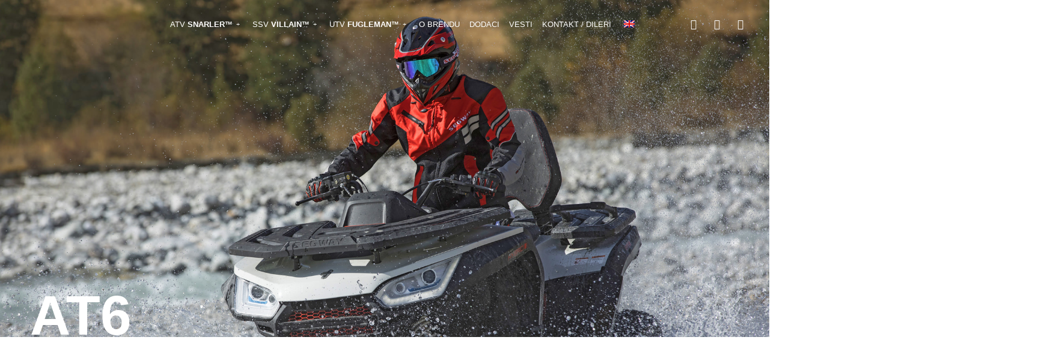

--- FILE ---
content_type: text/html; charset=UTF-8
request_url: https://segwaypowersports.rs/atv-snarler/
body_size: 41246
content:
<!DOCTYPE html>
<html lang="sr-RS">
<head>
	<meta charset="UTF-8">
	<meta name="viewport" content="width=device-width, initial-scale=1.0"/>
		<title>ATV SNARLER &#8211; SEGWAY POWERSPORT SRBIJA</title>
<meta name='robots' content='max-image-preview:large' />
<link rel='dns-prefetch' href='//s.w.org' />
<link rel="alternate" type="application/rss+xml" title="SEGWAY POWERSPORT SRBIJA &raquo; довод" href="https://segwaypowersports.rs/feed/" />
<link rel="alternate" type="application/rss+xml" title="SEGWAY POWERSPORT SRBIJA &raquo; довод коментара" href="https://segwaypowersports.rs/comments/feed/" />
<script>
window._wpemojiSettings = {"baseUrl":"https:\/\/s.w.org\/images\/core\/emoji\/13.1.0\/72x72\/","ext":".png","svgUrl":"https:\/\/s.w.org\/images\/core\/emoji\/13.1.0\/svg\/","svgExt":".svg","source":{"concatemoji":"https:\/\/segwaypowersports.rs\/wp-includes\/js\/wp-emoji-release.min.js?ver=5.9.3"}};
/*! This file is auto-generated */
!function(e,a,t){var n,r,o,i=a.createElement("canvas"),p=i.getContext&&i.getContext("2d");function s(e,t){var a=String.fromCharCode;p.clearRect(0,0,i.width,i.height),p.fillText(a.apply(this,e),0,0);e=i.toDataURL();return p.clearRect(0,0,i.width,i.height),p.fillText(a.apply(this,t),0,0),e===i.toDataURL()}function c(e){var t=a.createElement("script");t.src=e,t.defer=t.type="text/javascript",a.getElementsByTagName("head")[0].appendChild(t)}for(o=Array("flag","emoji"),t.supports={everything:!0,everythingExceptFlag:!0},r=0;r<o.length;r++)t.supports[o[r]]=function(e){if(!p||!p.fillText)return!1;switch(p.textBaseline="top",p.font="600 32px Arial",e){case"flag":return s([127987,65039,8205,9895,65039],[127987,65039,8203,9895,65039])?!1:!s([55356,56826,55356,56819],[55356,56826,8203,55356,56819])&&!s([55356,57332,56128,56423,56128,56418,56128,56421,56128,56430,56128,56423,56128,56447],[55356,57332,8203,56128,56423,8203,56128,56418,8203,56128,56421,8203,56128,56430,8203,56128,56423,8203,56128,56447]);case"emoji":return!s([10084,65039,8205,55357,56613],[10084,65039,8203,55357,56613])}return!1}(o[r]),t.supports.everything=t.supports.everything&&t.supports[o[r]],"flag"!==o[r]&&(t.supports.everythingExceptFlag=t.supports.everythingExceptFlag&&t.supports[o[r]]);t.supports.everythingExceptFlag=t.supports.everythingExceptFlag&&!t.supports.flag,t.DOMReady=!1,t.readyCallback=function(){t.DOMReady=!0},t.supports.everything||(n=function(){t.readyCallback()},a.addEventListener?(a.addEventListener("DOMContentLoaded",n,!1),e.addEventListener("load",n,!1)):(e.attachEvent("onload",n),a.attachEvent("onreadystatechange",function(){"complete"===a.readyState&&t.readyCallback()})),(n=t.source||{}).concatemoji?c(n.concatemoji):n.wpemoji&&n.twemoji&&(c(n.twemoji),c(n.wpemoji)))}(window,document,window._wpemojiSettings);
</script>
<style>
img.wp-smiley,
img.emoji {
	display: inline !important;
	border: none !important;
	box-shadow: none !important;
	height: 1em !important;
	width: 1em !important;
	margin: 0 0.07em !important;
	vertical-align: -0.1em !important;
	background: none !important;
	padding: 0 !important;
}
</style>
	<link rel='stylesheet' id='premium-addons-css'  href='https://segwaypowersports.rs/wp-content/plugins/premium-addons-for-elementor/assets/frontend/min-css/premium-addons.min.css?ver=4.10.11' media='all' />
<link rel='stylesheet' id='wp-block-library-css'  href='https://segwaypowersports.rs/wp-includes/css/dist/block-library/style.min.css?ver=5.9.3' media='all' />
<style id='global-styles-inline-css'>
body{--wp--preset--color--black: #000000;--wp--preset--color--cyan-bluish-gray: #abb8c3;--wp--preset--color--white: #ffffff;--wp--preset--color--pale-pink: #f78da7;--wp--preset--color--vivid-red: #cf2e2e;--wp--preset--color--luminous-vivid-orange: #ff6900;--wp--preset--color--luminous-vivid-amber: #fcb900;--wp--preset--color--light-green-cyan: #7bdcb5;--wp--preset--color--vivid-green-cyan: #00d084;--wp--preset--color--pale-cyan-blue: #8ed1fc;--wp--preset--color--vivid-cyan-blue: #0693e3;--wp--preset--color--vivid-purple: #9b51e0;--wp--preset--gradient--vivid-cyan-blue-to-vivid-purple: linear-gradient(135deg,rgba(6,147,227,1) 0%,rgb(155,81,224) 100%);--wp--preset--gradient--light-green-cyan-to-vivid-green-cyan: linear-gradient(135deg,rgb(122,220,180) 0%,rgb(0,208,130) 100%);--wp--preset--gradient--luminous-vivid-amber-to-luminous-vivid-orange: linear-gradient(135deg,rgba(252,185,0,1) 0%,rgba(255,105,0,1) 100%);--wp--preset--gradient--luminous-vivid-orange-to-vivid-red: linear-gradient(135deg,rgba(255,105,0,1) 0%,rgb(207,46,46) 100%);--wp--preset--gradient--very-light-gray-to-cyan-bluish-gray: linear-gradient(135deg,rgb(238,238,238) 0%,rgb(169,184,195) 100%);--wp--preset--gradient--cool-to-warm-spectrum: linear-gradient(135deg,rgb(74,234,220) 0%,rgb(151,120,209) 20%,rgb(207,42,186) 40%,rgb(238,44,130) 60%,rgb(251,105,98) 80%,rgb(254,248,76) 100%);--wp--preset--gradient--blush-light-purple: linear-gradient(135deg,rgb(255,206,236) 0%,rgb(152,150,240) 100%);--wp--preset--gradient--blush-bordeaux: linear-gradient(135deg,rgb(254,205,165) 0%,rgb(254,45,45) 50%,rgb(107,0,62) 100%);--wp--preset--gradient--luminous-dusk: linear-gradient(135deg,rgb(255,203,112) 0%,rgb(199,81,192) 50%,rgb(65,88,208) 100%);--wp--preset--gradient--pale-ocean: linear-gradient(135deg,rgb(255,245,203) 0%,rgb(182,227,212) 50%,rgb(51,167,181) 100%);--wp--preset--gradient--electric-grass: linear-gradient(135deg,rgb(202,248,128) 0%,rgb(113,206,126) 100%);--wp--preset--gradient--midnight: linear-gradient(135deg,rgb(2,3,129) 0%,rgb(40,116,252) 100%);--wp--preset--duotone--dark-grayscale: url('#wp-duotone-dark-grayscale');--wp--preset--duotone--grayscale: url('#wp-duotone-grayscale');--wp--preset--duotone--purple-yellow: url('#wp-duotone-purple-yellow');--wp--preset--duotone--blue-red: url('#wp-duotone-blue-red');--wp--preset--duotone--midnight: url('#wp-duotone-midnight');--wp--preset--duotone--magenta-yellow: url('#wp-duotone-magenta-yellow');--wp--preset--duotone--purple-green: url('#wp-duotone-purple-green');--wp--preset--duotone--blue-orange: url('#wp-duotone-blue-orange');--wp--preset--font-size--small: 13px;--wp--preset--font-size--medium: 20px;--wp--preset--font-size--large: 36px;--wp--preset--font-size--x-large: 42px;}body { margin: 0; }body{--wp--style--block-gap: 24px;}.wp-site-blocks > .alignleft { float: left; margin-right: 2em; }.wp-site-blocks > .alignright { float: right; margin-left: 2em; }.wp-site-blocks > .aligncenter { justify-content: center; margin-left: auto; margin-right: auto; }.wp-site-blocks > * { margin-top: 0; margin-bottom: 0; }.wp-site-blocks > * + * { margin-top: var( --wp--style--block-gap ); }.has-black-color{color: var(--wp--preset--color--black) !important;}.has-cyan-bluish-gray-color{color: var(--wp--preset--color--cyan-bluish-gray) !important;}.has-white-color{color: var(--wp--preset--color--white) !important;}.has-pale-pink-color{color: var(--wp--preset--color--pale-pink) !important;}.has-vivid-red-color{color: var(--wp--preset--color--vivid-red) !important;}.has-luminous-vivid-orange-color{color: var(--wp--preset--color--luminous-vivid-orange) !important;}.has-luminous-vivid-amber-color{color: var(--wp--preset--color--luminous-vivid-amber) !important;}.has-light-green-cyan-color{color: var(--wp--preset--color--light-green-cyan) !important;}.has-vivid-green-cyan-color{color: var(--wp--preset--color--vivid-green-cyan) !important;}.has-pale-cyan-blue-color{color: var(--wp--preset--color--pale-cyan-blue) !important;}.has-vivid-cyan-blue-color{color: var(--wp--preset--color--vivid-cyan-blue) !important;}.has-vivid-purple-color{color: var(--wp--preset--color--vivid-purple) !important;}.has-black-background-color{background-color: var(--wp--preset--color--black) !important;}.has-cyan-bluish-gray-background-color{background-color: var(--wp--preset--color--cyan-bluish-gray) !important;}.has-white-background-color{background-color: var(--wp--preset--color--white) !important;}.has-pale-pink-background-color{background-color: var(--wp--preset--color--pale-pink) !important;}.has-vivid-red-background-color{background-color: var(--wp--preset--color--vivid-red) !important;}.has-luminous-vivid-orange-background-color{background-color: var(--wp--preset--color--luminous-vivid-orange) !important;}.has-luminous-vivid-amber-background-color{background-color: var(--wp--preset--color--luminous-vivid-amber) !important;}.has-light-green-cyan-background-color{background-color: var(--wp--preset--color--light-green-cyan) !important;}.has-vivid-green-cyan-background-color{background-color: var(--wp--preset--color--vivid-green-cyan) !important;}.has-pale-cyan-blue-background-color{background-color: var(--wp--preset--color--pale-cyan-blue) !important;}.has-vivid-cyan-blue-background-color{background-color: var(--wp--preset--color--vivid-cyan-blue) !important;}.has-vivid-purple-background-color{background-color: var(--wp--preset--color--vivid-purple) !important;}.has-black-border-color{border-color: var(--wp--preset--color--black) !important;}.has-cyan-bluish-gray-border-color{border-color: var(--wp--preset--color--cyan-bluish-gray) !important;}.has-white-border-color{border-color: var(--wp--preset--color--white) !important;}.has-pale-pink-border-color{border-color: var(--wp--preset--color--pale-pink) !important;}.has-vivid-red-border-color{border-color: var(--wp--preset--color--vivid-red) !important;}.has-luminous-vivid-orange-border-color{border-color: var(--wp--preset--color--luminous-vivid-orange) !important;}.has-luminous-vivid-amber-border-color{border-color: var(--wp--preset--color--luminous-vivid-amber) !important;}.has-light-green-cyan-border-color{border-color: var(--wp--preset--color--light-green-cyan) !important;}.has-vivid-green-cyan-border-color{border-color: var(--wp--preset--color--vivid-green-cyan) !important;}.has-pale-cyan-blue-border-color{border-color: var(--wp--preset--color--pale-cyan-blue) !important;}.has-vivid-cyan-blue-border-color{border-color: var(--wp--preset--color--vivid-cyan-blue) !important;}.has-vivid-purple-border-color{border-color: var(--wp--preset--color--vivid-purple) !important;}.has-vivid-cyan-blue-to-vivid-purple-gradient-background{background: var(--wp--preset--gradient--vivid-cyan-blue-to-vivid-purple) !important;}.has-light-green-cyan-to-vivid-green-cyan-gradient-background{background: var(--wp--preset--gradient--light-green-cyan-to-vivid-green-cyan) !important;}.has-luminous-vivid-amber-to-luminous-vivid-orange-gradient-background{background: var(--wp--preset--gradient--luminous-vivid-amber-to-luminous-vivid-orange) !important;}.has-luminous-vivid-orange-to-vivid-red-gradient-background{background: var(--wp--preset--gradient--luminous-vivid-orange-to-vivid-red) !important;}.has-very-light-gray-to-cyan-bluish-gray-gradient-background{background: var(--wp--preset--gradient--very-light-gray-to-cyan-bluish-gray) !important;}.has-cool-to-warm-spectrum-gradient-background{background: var(--wp--preset--gradient--cool-to-warm-spectrum) !important;}.has-blush-light-purple-gradient-background{background: var(--wp--preset--gradient--blush-light-purple) !important;}.has-blush-bordeaux-gradient-background{background: var(--wp--preset--gradient--blush-bordeaux) !important;}.has-luminous-dusk-gradient-background{background: var(--wp--preset--gradient--luminous-dusk) !important;}.has-pale-ocean-gradient-background{background: var(--wp--preset--gradient--pale-ocean) !important;}.has-electric-grass-gradient-background{background: var(--wp--preset--gradient--electric-grass) !important;}.has-midnight-gradient-background{background: var(--wp--preset--gradient--midnight) !important;}.has-small-font-size{font-size: var(--wp--preset--font-size--small) !important;}.has-medium-font-size{font-size: var(--wp--preset--font-size--medium) !important;}.has-large-font-size{font-size: var(--wp--preset--font-size--large) !important;}.has-x-large-font-size{font-size: var(--wp--preset--font-size--x-large) !important;}
</style>
<link rel='stylesheet' id='scroll-top-css-css'  href='https://segwaypowersports.rs/wp-content/plugins/scroll-top/assets/css/scroll-top.css?ver=1.5' media='all' />
<link rel='stylesheet' id='trp-language-switcher-style-css'  href='https://segwaypowersports.rs/wp-content/plugins/translatepress-multilingual/assets/css/trp-language-switcher.css?ver=2.6.2' media='all' />
<style id='trp-language-switcher-style-inline-css'>
.trp-language-switcher > div {
    padding: 3px 5px 3px 5px;
    background-image: none;
    text-align: center;}
</style>
<link rel='stylesheet' id='hello-elementor-css'  href='https://segwaypowersports.rs/wp-content/themes/hello-elementor/style.min.css?ver=2.8.1' media='all' />
<link rel='stylesheet' id='hello-elementor-theme-style-css'  href='https://segwaypowersports.rs/wp-content/themes/hello-elementor/theme.min.css?ver=2.8.1' media='all' />
<link rel='stylesheet' id='elementor-icons-css'  href='https://segwaypowersports.rs/wp-content/plugins/elementor/assets/lib/eicons/css/elementor-icons.min.css?ver=5.23.0' media='all' />
<link rel='stylesheet' id='elementor-frontend-css'  href='https://segwaypowersports.rs/wp-content/uploads/elementor/css/custom-frontend-lite.min.css?ver=1765889141' media='all' />
<style id='elementor-frontend-inline-css'>
.elementor-kit-6{--e-global-color-primary:#6EC1E4;--e-global-color-secondary:#54595F;--e-global-color-text:#7A7A7A;--e-global-color-accent:#61CE70;--e-global-color-d3831eb:#DA291C;--e-global-color-a677afc:#CD2C1F;--e-global-typography-primary-font-family:"Roboto";--e-global-typography-primary-font-weight:600;--e-global-typography-secondary-font-family:"Roboto Slab";--e-global-typography-secondary-font-weight:400;--e-global-typography-text-font-family:"Roboto";--e-global-typography-text-font-weight:400;--e-global-typography-accent-font-family:"Roboto";--e-global-typography-accent-font-weight:500;}.elementor-section.elementor-section-boxed > .elementor-container{max-width:1280px;}.e-con{--container-max-width:1280px;}.elementor-widget:not(:last-child){margin-block-end:20px;}.elementor-element{--widgets-spacing:20px 20px;}{}h1.entry-title{display:var(--page-title-display);}.site-header{padding-inline-end:0px;padding-inline-start:0px;}@media(max-width:1024px){.elementor-section.elementor-section-boxed > .elementor-container{max-width:1024px;}.e-con{--container-max-width:1024px;}}@media(max-width:767px){.elementor-section.elementor-section-boxed > .elementor-container{max-width:767px;}.e-con{--container-max-width:767px;}}
.elementor-widget-heading .elementor-heading-title{color:var( --e-global-color-primary );font-family:var( --e-global-typography-primary-font-family ), Sans-serif;font-weight:var( --e-global-typography-primary-font-weight );}.elementor-widget-image .widget-image-caption{color:var( --e-global-color-text );font-family:var( --e-global-typography-text-font-family ), Sans-serif;font-weight:var( --e-global-typography-text-font-weight );}.elementor-widget-text-editor{color:var( --e-global-color-text );font-family:var( --e-global-typography-text-font-family ), Sans-serif;font-weight:var( --e-global-typography-text-font-weight );}.elementor-widget-text-editor.elementor-drop-cap-view-stacked .elementor-drop-cap{background-color:var( --e-global-color-primary );}.elementor-widget-text-editor.elementor-drop-cap-view-framed .elementor-drop-cap, .elementor-widget-text-editor.elementor-drop-cap-view-default .elementor-drop-cap{color:var( --e-global-color-primary );border-color:var( --e-global-color-primary );}.elementor-widget-button .elementor-button{font-family:var( --e-global-typography-accent-font-family ), Sans-serif;font-weight:var( --e-global-typography-accent-font-weight );background-color:var( --e-global-color-accent );}.elementor-widget-divider{--divider-color:var( --e-global-color-secondary );}.elementor-widget-divider .elementor-divider__text{color:var( --e-global-color-secondary );font-family:var( --e-global-typography-secondary-font-family ), Sans-serif;font-weight:var( --e-global-typography-secondary-font-weight );}.elementor-widget-divider.elementor-view-stacked .elementor-icon{background-color:var( --e-global-color-secondary );}.elementor-widget-divider.elementor-view-framed .elementor-icon, .elementor-widget-divider.elementor-view-default .elementor-icon{color:var( --e-global-color-secondary );border-color:var( --e-global-color-secondary );}.elementor-widget-divider.elementor-view-framed .elementor-icon, .elementor-widget-divider.elementor-view-default .elementor-icon svg{fill:var( --e-global-color-secondary );}.elementor-widget-image-box .elementor-image-box-title{color:var( --e-global-color-primary );font-family:var( --e-global-typography-primary-font-family ), Sans-serif;font-weight:var( --e-global-typography-primary-font-weight );}.elementor-widget-image-box .elementor-image-box-description{color:var( --e-global-color-text );font-family:var( --e-global-typography-text-font-family ), Sans-serif;font-weight:var( --e-global-typography-text-font-weight );}.elementor-widget-icon.elementor-view-stacked .elementor-icon{background-color:var( --e-global-color-primary );}.elementor-widget-icon.elementor-view-framed .elementor-icon, .elementor-widget-icon.elementor-view-default .elementor-icon{color:var( --e-global-color-primary );border-color:var( --e-global-color-primary );}.elementor-widget-icon.elementor-view-framed .elementor-icon, .elementor-widget-icon.elementor-view-default .elementor-icon svg{fill:var( --e-global-color-primary );}.elementor-widget-icon-box.elementor-view-stacked .elementor-icon{background-color:var( --e-global-color-primary );}.elementor-widget-icon-box.elementor-view-framed .elementor-icon, .elementor-widget-icon-box.elementor-view-default .elementor-icon{fill:var( --e-global-color-primary );color:var( --e-global-color-primary );border-color:var( --e-global-color-primary );}.elementor-widget-icon-box .elementor-icon-box-title{color:var( --e-global-color-primary );}.elementor-widget-icon-box .elementor-icon-box-title, .elementor-widget-icon-box .elementor-icon-box-title a{font-family:var( --e-global-typography-primary-font-family ), Sans-serif;font-weight:var( --e-global-typography-primary-font-weight );}.elementor-widget-icon-box .elementor-icon-box-description{color:var( --e-global-color-text );font-family:var( --e-global-typography-text-font-family ), Sans-serif;font-weight:var( --e-global-typography-text-font-weight );}.elementor-widget-star-rating .elementor-star-rating__title{color:var( --e-global-color-text );font-family:var( --e-global-typography-text-font-family ), Sans-serif;font-weight:var( --e-global-typography-text-font-weight );}.elementor-widget-image-gallery .gallery-item .gallery-caption{font-family:var( --e-global-typography-accent-font-family ), Sans-serif;font-weight:var( --e-global-typography-accent-font-weight );}.elementor-widget-icon-list .elementor-icon-list-item:not(:last-child):after{border-color:var( --e-global-color-text );}.elementor-widget-icon-list .elementor-icon-list-icon i{color:var( --e-global-color-primary );}.elementor-widget-icon-list .elementor-icon-list-icon svg{fill:var( --e-global-color-primary );}.elementor-widget-icon-list .elementor-icon-list-item > .elementor-icon-list-text, .elementor-widget-icon-list .elementor-icon-list-item > a{font-family:var( --e-global-typography-text-font-family ), Sans-serif;font-weight:var( --e-global-typography-text-font-weight );}.elementor-widget-icon-list .elementor-icon-list-text{color:var( --e-global-color-secondary );}.elementor-widget-counter .elementor-counter-number-wrapper{color:var( --e-global-color-primary );font-family:var( --e-global-typography-primary-font-family ), Sans-serif;font-weight:var( --e-global-typography-primary-font-weight );}.elementor-widget-counter .elementor-counter-title{color:var( --e-global-color-secondary );font-family:var( --e-global-typography-secondary-font-family ), Sans-serif;font-weight:var( --e-global-typography-secondary-font-weight );}.elementor-widget-progress .elementor-progress-wrapper .elementor-progress-bar{background-color:var( --e-global-color-primary );}.elementor-widget-progress .elementor-title{color:var( --e-global-color-primary );font-family:var( --e-global-typography-text-font-family ), Sans-serif;font-weight:var( --e-global-typography-text-font-weight );}.elementor-widget-testimonial .elementor-testimonial-content{color:var( --e-global-color-text );font-family:var( --e-global-typography-text-font-family ), Sans-serif;font-weight:var( --e-global-typography-text-font-weight );}.elementor-widget-testimonial .elementor-testimonial-name{color:var( --e-global-color-primary );font-family:var( --e-global-typography-primary-font-family ), Sans-serif;font-weight:var( --e-global-typography-primary-font-weight );}.elementor-widget-testimonial .elementor-testimonial-job{color:var( --e-global-color-secondary );font-family:var( --e-global-typography-secondary-font-family ), Sans-serif;font-weight:var( --e-global-typography-secondary-font-weight );}.elementor-widget-tabs .elementor-tab-title, .elementor-widget-tabs .elementor-tab-title a{color:var( --e-global-color-primary );}.elementor-widget-tabs .elementor-tab-title.elementor-active,
					 .elementor-widget-tabs .elementor-tab-title.elementor-active a{color:var( --e-global-color-accent );}.elementor-widget-tabs .elementor-tab-title{font-family:var( --e-global-typography-primary-font-family ), Sans-serif;font-weight:var( --e-global-typography-primary-font-weight );}.elementor-widget-tabs .elementor-tab-content{color:var( --e-global-color-text );font-family:var( --e-global-typography-text-font-family ), Sans-serif;font-weight:var( --e-global-typography-text-font-weight );}.elementor-widget-accordion .elementor-accordion-icon, .elementor-widget-accordion .elementor-accordion-title{color:var( --e-global-color-primary );}.elementor-widget-accordion .elementor-accordion-icon svg{fill:var( --e-global-color-primary );}.elementor-widget-accordion .elementor-active .elementor-accordion-icon, .elementor-widget-accordion .elementor-active .elementor-accordion-title{color:var( --e-global-color-accent );}.elementor-widget-accordion .elementor-active .elementor-accordion-icon svg{fill:var( --e-global-color-accent );}.elementor-widget-accordion .elementor-accordion-title{font-family:var( --e-global-typography-primary-font-family ), Sans-serif;font-weight:var( --e-global-typography-primary-font-weight );}.elementor-widget-accordion .elementor-tab-content{color:var( --e-global-color-text );font-family:var( --e-global-typography-text-font-family ), Sans-serif;font-weight:var( --e-global-typography-text-font-weight );}.elementor-widget-toggle .elementor-toggle-title, .elementor-widget-toggle .elementor-toggle-icon{color:var( --e-global-color-primary );}.elementor-widget-toggle .elementor-toggle-icon svg{fill:var( --e-global-color-primary );}.elementor-widget-toggle .elementor-tab-title.elementor-active a, .elementor-widget-toggle .elementor-tab-title.elementor-active .elementor-toggle-icon{color:var( --e-global-color-accent );}.elementor-widget-toggle .elementor-toggle-title{font-family:var( --e-global-typography-primary-font-family ), Sans-serif;font-weight:var( --e-global-typography-primary-font-weight );}.elementor-widget-toggle .elementor-tab-content{color:var( --e-global-color-text );font-family:var( --e-global-typography-text-font-family ), Sans-serif;font-weight:var( --e-global-typography-text-font-weight );}.elementor-widget-alert .elementor-alert-title{font-family:var( --e-global-typography-primary-font-family ), Sans-serif;font-weight:var( --e-global-typography-primary-font-weight );}.elementor-widget-alert .elementor-alert-description{font-family:var( --e-global-typography-text-font-family ), Sans-serif;font-weight:var( --e-global-typography-text-font-weight );}.elementor-widget-pp-timeline .pp-timeline-button{font-family:var( --e-global-typography-accent-font-family ), Sans-serif;font-weight:var( --e-global-typography-accent-font-weight );}.elementor-widget-premium-addon-content-toggle .premium-content-toggle-heading-one *{color:var( --e-global-color-secondary );}.elementor-widget-premium-addon-content-toggle .premium-content-toggle-heading-two *{color:var( --e-global-color-secondary );}.elementor-widget-premium-addon-content-toggle .premium-content-toggle-monthly-text{color:var( --e-global-color-secondary );}.elementor-widget-premium-addon-content-toggle .premium-content-toggle-monthly-text *{color:var( --e-global-color-secondary );}.elementor-widget-premium-addon-content-toggle .premium-content-toggle-yearly-text{color:var( --e-global-color-secondary );}.elementor-widget-premium-addon-content-toggle .premium-content-toggle-yearly-text *{color:var( --e-global-color-secondary );}.elementor-widget-premium-divider .premium-separator-icon-wrap i, .elementor-widget-premium-divider .premium-separator-text-icon .premium-separator-icon-text{color:var( --e-global-color-primary );}.elementor-widget-premium-divider .premium-separator-icon-wrap svg{fill:var( --e-global-color-primary );}.elementor-widget-premium-divider .premium-separator-container:hover .premium-separator-icon i, .elementor-widget-premium-divider .premium-separator-container:hover .premium-separator-icon-text{color:var( --e-global-color-primary );}.elementor-widget-premium-divider .premium-separator-container:hover .premium-separator-icon svg{fill:var( --e-global-color-primary );}.elementor-widget-premium-facebook-feed .premium-feed-element-text{font-family:var( --e-global-typography-primary-font-family ), Sans-serif;font-weight:var( --e-global-typography-primary-font-weight );color:var( --e-global-color-primary );}.elementor-widget-premium-facebook-feed .premium-feed-element-read-more{color:var( --e-global-color-secondary );font-family:var( --e-global-typography-primary-font-family ), Sans-serif;font-weight:var( --e-global-typography-primary-font-weight );}.elementor-widget-premium-facebook-feed .premium-feed-element-read-more:hover{color:var( --e-global-color-text );}.elementor-widget-premium-facebook-feed .premium-social-icon{color:var( --e-global-color-primary );}.elementor-widget-premium-facebook-feed .premium-feed-element-author a{color:var( --e-global-color-secondary );font-family:var( --e-global-typography-primary-font-family ), Sans-serif;font-weight:var( --e-global-typography-primary-font-weight );}.elementor-widget-premium-facebook-feed .premium-feed-element-author:hover a{color:var( --e-global-color-secondary );}.elementor-widget-premium-facebook-feed .premium-feed-element-date a{color:var( --e-global-color-secondary );font-family:var( --e-global-typography-primary-font-family ), Sans-serif;font-weight:var( --e-global-typography-primary-font-weight );}.elementor-widget-premium-facebook-feed .premium-feed-element-date:hover a{color:var( --e-global-color-secondary );}.elementor-widget-premium-facebook-feed .premium-facebook-feed-wrapper .slick-arrow{color:var( --e-global-color-primary );background-color:var( --e-global-color-secondary );}.elementor-widget-premium-addon-flip-box .premium-flip-front-icon{color:var( --e-global-color-secondary );}.elementor-widget-premium-addon-flip-box .premium-flip-text-wrapper svg{fill:var( --e-global-color-secondary );}.elementor-widget-premium-addon-flip-box .premium-flip-front-title{color:var( --e-global-color-secondary );font-family:var( --e-global-typography-primary-font-family ), Sans-serif;font-weight:var( --e-global-typography-primary-font-weight );}.elementor-widget-premium-addon-flip-box .premium-flip-front-description{color:var( --e-global-color-secondary );font-family:var( --e-global-typography-primary-font-family ), Sans-serif;font-weight:var( --e-global-typography-primary-font-weight );}.elementor-widget-premium-addon-flip-box .premium-flip-back-icon{color:var( --e-global-color-secondary );}.elementor-widget-premium-addon-flip-box .premium-flip-back-text-wrapper svg{fill:var( --e-global-color-secondary );}.elementor-widget-premium-addon-flip-box .premium-flip-back-title{color:var( --e-global-color-secondary );font-family:var( --e-global-typography-primary-font-family ), Sans-serif;font-weight:var( --e-global-typography-primary-font-weight );}.elementor-widget-premium-addon-flip-box .premium-flip-back-description{color:var( --e-global-color-secondary );font-family:var( --e-global-typography-primary-font-family ), Sans-serif;font-weight:var( --e-global-typography-primary-font-weight );}.elementor-widget-premium-addon-flip-box .premium-flip-box-link{font-family:var( --e-global-typography-primary-font-family ), Sans-serif;font-weight:var( --e-global-typography-primary-font-weight );color:var( --e-global-color-secondary );}.elementor-widget-premium-addon-flip-box .premium-flip-box-link:hover{color:var( --e-global-color-secondary );}.elementor-widget-premium-addon-icon-box .premium-icon-box-icon{color:var( --e-global-color-secondary );}.elementor-widget-premium-addon-icon-box .premium-icon-box-icon-container svg{fill:var( --e-global-color-secondary );}.elementor-widget-premium-addon-icon-box .premium-icon-box-container-out:hover .premium-icon-box-icon{color:var( --e-global-color-secondary );}.elementor-widget-premium-addon-icon-box .premium-icon-box-container-out:hover svg{fill:var( --e-global-color-secondary );}.elementor-widget-premium-addon-icon-box .premium-icon-box-title{color:var( --e-global-color-secondary );font-family:var( --e-global-typography-primary-font-family ), Sans-serif;font-weight:var( --e-global-typography-primary-font-weight );}.elementor-widget-premium-addon-icon-box .premium-icon-box-container-out:hover .premium-icon-box-title{color:var( --e-global-color-secondary );}.elementor-widget-premium-addon-icon-box .premium-icon-box-label{color:var( --e-global-color-secondary );font-family:var( --e-global-typography-primary-font-family ), Sans-serif;font-weight:var( --e-global-typography-primary-font-weight );}.elementor-widget-premium-addon-icon-box .premium-icon-box-content-wrap{color:var( --e-global-color-secondary );font-family:var( --e-global-typography-primary-font-family ), Sans-serif;font-weight:var( --e-global-typography-primary-font-weight );}.elementor-widget-premium-addon-icon-box .premium-icon-box-container-out:hover .premium-icon-box-content-wrap{color:var( --e-global-color-secondary );}.elementor-widget-premium-addon-icon-box .premium-icon-box-link{font-family:var( --e-global-typography-primary-font-family ), Sans-serif;font-weight:var( --e-global-typography-primary-font-weight );color:var( --e-global-color-secondary );}.elementor-widget-premium-addon-icon-box .premium-icon-box-link svg{fill:var( --e-global-color-secondary );}.elementor-widget-premium-addon-icon-box.premium-icon-box-whole-text-yes:hover .premium-icon-box-link, .elementor-widget-premium-addon-icon-box .premium-icon-box-more:hover .premium-icon-box-link{color:var( --e-global-color-secondary );}.elementor-widget-premium-addon-icon-box.premium-icon-box-whole-text-yes:hover .premium-icon-box-link svg, .elementor-widget-premium-addon-icon-box .premium-icon-box-more:hover .premium-icon-box-link svg{fill:var( --e-global-color-secondary );}.elementor-widget-premium-addon-icon-box .premium-icon-box-big i{color:var( --e-global-color-secondary );}.elementor-widget-premium-addon-icon-box .premium-icon-box-big svg{fill:var( --e-global-color-secondary );}.elementor-widget-premium-ihover .premium-ihover-icon{color:var( --e-global-color-secondary );}.elementor-widget-premium-ihover .premium-ihover-title-wrap svg{fill:var( --e-global-color-secondary );}.elementor-widget-premium-ihover .premium-ihover-title{color:var( --e-global-color-secondary );}.elementor-widget-premium-ihover .premium-ihover-divider .premium-ihover-divider-line{border-color:var( --e-global-color-secondary );}.elementor-widget-premium-ihover .premium-ihover-description{color:var( --e-global-color-secondary );}.elementor-widget-premium-ihover .premium-ihover-link{color:var( --e-global-color-secondary );background-color:var( --e-global-color-primary );}.elementor-widget-premium-ihover .premium-ihover-link:hover{color:var( --e-global-color-secondary );background-color:var( --e-global-color-primary );}.elementor-widget-premium-ihover .premium-ihover-spinner{border-top-color:var( --e-global-color-primary );border-left-color:var( --e-global-color-primary );border-bottom-color:var( --e-global-color-secondary );border-right-color:var( --e-global-color-secondary );}.elementor-widget-premium-ihover .premium-ihover-info-back{background:var( --e-global-color-primary );}.elementor-widget-premium-image-accordion .premium-accordion-section .premium-accordion-icon{color:var( --e-global-color-primary );}.elementor-widget-premium-image-accordion .premium-accordion-content > svg{fill:var( --e-global-color-primary );}.elementor-widget-premium-image-accordion .premium-accordion-icon:hover{color:var( --e-global-color-primary );}.elementor-widget-premium-image-accordion .premium-accordion-content > svg:hover{fill:var( --e-global-color-primary );}.elementor-widget-premium-image-accordion .premium-accordion-section .premium-accordion-title{color:var( --e-global-color-primary );font-family:var( --e-global-typography-primary-font-family ), Sans-serif;font-weight:var( --e-global-typography-primary-font-weight );}.elementor-widget-premium-image-accordion .premium-accordion-section .premium-accordion-description{color:var( --e-global-color-primary );font-family:var( --e-global-typography-primary-font-family ), Sans-serif;font-weight:var( --e-global-typography-primary-font-weight );}.elementor-widget-premium-image-accordion .premium-accordion-section .premium-accordion-item-link-title{color:var( --e-global-color-primary );font-family:var( --e-global-typography-primary-font-family ), Sans-serif;font-weight:var( --e-global-typography-primary-font-weight );}.elementor-widget-premium-image-accordion .premium-accordion-section .premium-accordion-item-link-title:hover{color:var( --e-global-color-primary );}.elementor-widget-premium-addon-image-hotspots .premium-image-hotspots-main-icons .premium-image-hotspots-icon{color:var( --e-global-color-secondary );}.elementor-widget-premium-addon-image-hotspots .premium-image-hotspots-main-icons > svg{fill:var( --e-global-color-secondary );}.elementor-widget-premium-addon-image-hotspots .premium-image-hotspots-main-icons .premium-image-hotspots-text{color:var( --e-global-color-secondary );font-family:var( --e-global-typography-primary-font-family ), Sans-serif;font-weight:var( --e-global-typography-primary-font-weight );background-color:var( --e-global-color-primary );}.elementor-widget-premium-addon-image-hotspots .premium-image-hotspots-main-icons.premium-image-hotspots-anim::before{background-color:var( --e-global-color-primary );}.tooltipster-box.tooltipster-box-{{ID}} .premium-image-hotspots-tooltips-text{font-family:var( --e-global-typography-primary-font-family ), Sans-serif;font-weight:var( --e-global-typography-primary-font-weight );}.elementor-widget-premium-addon-instagram-feed .premium-insta-heart{color:var( --e-global-color-primary );}.elementor-widget-premium-addon-instagram-feed .premium-insta-likes{color:var( --e-global-color-secondary );font-family:var( --e-global-typography-primary-font-family ), Sans-serif;font-weight:var( --e-global-typography-primary-font-weight );}.elementor-widget-premium-addon-instagram-feed .premium-insta-comment{color:var( --e-global-color-primary );}.elementor-widget-premium-addon-instagram-feed .premium-insta-comments{color:var( --e-global-color-secondary );font-family:var( --e-global-typography-primary-font-family ), Sans-serif;font-weight:var( --e-global-typography-primary-font-weight );}.elementor-widget-premium-addon-instagram-feed .premium-insta-image-caption{color:var( --e-global-color-primary );font-family:var( --e-global-typography-primary-font-family ), Sans-serif;font-weight:var( --e-global-typography-primary-font-weight );}.elementor-widget-premium-addon-instagram-feed .premium-instafeed-container .slick-arrow{color:var( --e-global-color-primary );background-color:var( --e-global-color-secondary );}.elementor-widget-premium-addon-instagram-feed .premium-instafeed-container .slick-arrow:hover{color:var( --e-global-color-primary );background-color:var( --e-global-color-secondary );}.elementor-widget-premium-addon-instagram-feed .premium-instafeed-username{color:var( --e-global-color-secondary );font-family:var( --e-global-typography-primary-font-family ), Sans-serif;font-weight:var( --e-global-typography-primary-font-weight );}.elementor-widget-premium-addon-instagram-feed .premium-instafeed-bio{color:var( --e-global-color-secondary );font-family:var( --e-global-typography-primary-font-family ), Sans-serif;font-weight:var( --e-global-typography-primary-font-weight );}.elementor-widget-premium-addon-instagram-feed .premium-instafeed-user-activity-item{color:var( --e-global-color-secondary );font-family:var( --e-global-typography-primary-font-family ), Sans-serif;font-weight:var( --e-global-typography-primary-font-weight );}.elementor-widget-premium-addon-instagram-feed .instafeed-v-icon{color:var( --e-global-color-primary );}.elementor-widget-premium-addon-instagram-feed .premium-instafeed-sharer{font-family:var( --e-global-typography-primary-font-family ), Sans-serif;font-weight:var( --e-global-typography-primary-font-weight );}.elementor-widget-premium-addon-instagram-feed .premium-instafeed-share-text{font-family:var( --e-global-typography-primary-font-family ), Sans-serif;font-weight:var( --e-global-typography-primary-font-weight );}.elementor-widget-premium-addon-magic-section .premium-magic-section-btn span{font-family:var( --e-global-typography-primary-font-family ), Sans-serif;font-weight:var( --e-global-typography-primary-font-weight );}.elementor-widget-premium-addon-magic-section .premium-magic-section-btn, .elementor-widget-premium-addon-magic-section .premium-magic-section-btn .premium-magic-btn-text{color:var( --e-global-color-secondary );}.elementor-widget-premium-addon-magic-section .premium-magic-section-btn .premium-magic-btn-icon{color:var( --e-global-color-secondary );}.elementor-widget-premium-addon-magic-section .premium-magic-section-btn svg{fill:var( --e-global-color-secondary );}.elementor-widget-premium-addon-magic-section .premium-magic-section-btn{color:var( --e-global-color-secondary );}.elementor-widget-premium-addon-magic-section .premium-magic-section-icon-wrap svg, .elementor-widget-premium-addon-magic-section .premium-magic-section-button-trig svg{fill:var( --e-global-color-secondary );}.elementor-widget-premium-addon-magic-section .premium-magic-section-btn, .elementor-widget-premium-addon-magic-section .premium-magic-section-icon-wrap svg, .elementor-widget-premium-addon-magic-section .premium-magic-section-button-trig svg{background-color:var( --e-global-color-primary );}.elementor-widget-premium-addon-magic-section .premium-magic-section-btn:hover .premium-magic-btn-text{color:var( --e-global-color-primary );}.elementor-widget-premium-addon-magic-section .premium-magic-section-btn:hover .premium-magic-btn-icon{color:var( --e-global-color-primary );}.elementor-widget-premium-addon-magic-section .premium-magic-section-btn:hover svg{fill:var( --e-global-color-primary );}.elementor-widget-premium-addon-magic-section .premium-magic-section-btn:hover{color:var( --e-global-color-primary );}.elementor-widget-premium-addon-magic-section .premium-magic-section-icon-wrap:hover svg, .elementor-widget-premium-addon-magic-section .premium-magic-section-button-trig:hover svg{fill:var( --e-global-color-primary );}.elementor-widget-premium-addon-magic-section .premium-magic-section-btn:hover, .elementor-widget-premium-addon-magic-section .premium-magic-section-icon-wrap:hover svg, .elementor-widget-premium-addon-magic-section .premium-magic-section-button-trig:hover svg{background:var( --e-global-color-text );}.elementor-widget-premium-addon-magic-section .premium-magic-section-wrap .premium-magic-section-close i{color:var( --e-global-color-secondary );}.elementor-widget-premium-addon-magic-section .premium-magic-section-wrap .premium-magic-section-close:hover i{color:var( --e-global-color-secondary );}.elementor-widget-premium-multi-scroll .premium-multiscroll-left-text{color:var( --e-global-color-primary );background-color:var( --e-global-color-secondary );font-family:var( --e-global-typography-primary-font-family ), Sans-serif;font-weight:var( --e-global-typography-primary-font-weight );}.elementor-widget-premium-multi-scroll .premium-multiscroll-right-text{color:var( --e-global-color-primary );background-color:var( --e-global-color-secondary );font-family:var( --e-global-typography-primary-font-family ), Sans-serif;font-weight:var( --e-global-typography-primary-font-weight );}.elementor-widget-premium-multi-scroll .multiscroll-tooltip{color:var( --e-global-color-primary );}.elementor-widget-premium-multi-scroll .multiscroll-nav span{background-color:var( --e-global-color-primary );border-color:var( --e-global-color-secondary );}.elementor-widget-premium-multi-scroll .multiscroll-nav li .active span{background-color:var( --e-global-color-secondary );}.elementor-widget-premium-multi-scroll .multiscroll-nav{background-color:var( --e-global-color-primary );}.elementor-widget-premium-multi-scroll .premium-scroll-nav-menu .premium-scroll-nav-item .premium-scroll-nav-link{color:var( --e-global-color-primary );}.elementor-widget-premium-multi-scroll .premium-scroll-nav-menu .premium-scroll-nav-item .premium-scroll-nav-link:hover{color:var( --e-global-color-primary );}.elementor-widget-premium-multi-scroll .premium-scroll-nav-menu .premium-scroll-nav-item{background-color:var( --e-global-color-secondary );}.elementor-widget-premium-multi-scroll .premium-scroll-nav-menu .premium-scroll-nav-item.active .premium-scroll-nav-link{color:var( --e-global-color-secondary );}.elementor-widget-premium-multi-scroll .premium-scroll-nav-menu .premium-scroll-nav-item.active .premium-scroll-nav-link:hover{color:var( --e-global-color-secondary );}.elementor-widget-premium-multi-scroll .premium-scroll-nav-menu .premium-scroll-nav-item.active{background-color:var( --e-global-color-primary );}.elementor-widget-premium-tables-addon .premium-table .premium-table-row th.premium-table-cell:nth-child(odd) .premium-table-text{color:var( --e-global-color-primary );font-family:var( --e-global-typography-primary-font-family ), Sans-serif;font-weight:var( --e-global-typography-primary-font-weight );}.elementor-widget-premium-tables-addon .premium-table .premium-table-row th.premium-table-cell:nth-child(odd) .premium-table-text:hover{color:var( --e-global-color-primary );}.elementor-widget-premium-tables-addon .premium-table .premium-table-row th.premium-table-cell:nth-child(odd) .premium-table-text i{color:var( --e-global-color-primary );}.elementor-widget-premium-tables-addon .premium-table .premium-table-row th.premium-table-cell:nth-child(even) .premium-table-text{color:var( --e-global-color-primary );font-family:var( --e-global-typography-primary-font-family ), Sans-serif;font-weight:var( --e-global-typography-primary-font-weight );}.elementor-widget-premium-tables-addon .premium-table .premium-table-row th.premium-table-cell:nth-child(even) .premium-table-text:hover{color:var( --e-global-color-primary );}.elementor-widget-premium-tables-addon .premium-table .premium-table-row th.premium-table-cell:nth-child(even) .premium-table-text i{color:var( --e-global-color-primary );}.elementor-widget-premium-tables-addon .premium-table tbody tr:nth-of-type(odd) .premium-table-cell .premium-table-text{color:var( --e-global-color-secondary );font-family:var( --e-global-typography-primary-font-family ), Sans-serif;font-weight:var( --e-global-typography-primary-font-weight );}.elementor-widget-premium-tables-addon .premium-table-blur tbody:hover tr:nth-of-type(odd) .premium-table-text{text-shadow:var( --e-global-color-secondary );}.elementor-widget-premium-tables-addon .premium-table tbody tr:nth-of-type(odd) .premium-table-cell .premium-table-text:hover{color:var( --e-global-color-secondary );}.elementor-widget-premium-tables-addon .premium-table-blur tbody:hover tr:nth-of-type(odd):hover .premium-table-text{text-shadow:var( --e-global-color-secondary );color:var( --e-global-color-secondary );}.elementor-widget-premium-tables-addon .premium-table tbody tr:nth-of-type(odd) .premium-table-cell .premium-table-text i{color:var( --e-global-color-secondary );}.elementor-widget-premium-tables-addon .premium-table tbody tr:nth-of-type(even) .premium-table-cell .premium-table-text{color:var( --e-global-color-secondary );font-family:var( --e-global-typography-primary-font-family ), Sans-serif;font-weight:var( --e-global-typography-primary-font-weight );}.elementor-widget-premium-tables-addon .premium-table-blur tbody:hover tr:nth-of-type(even) .premium-table-text{text-shadow:var( --e-global-color-secondary );}.elementor-widget-premium-tables-addon .premium-table tbody tr:nth-of-type(even) .premium-table-cell .premium-table-text:hover{color:var( --e-global-color-secondary );}.elementor-widget-premium-tables-addon .premium-table-blur tbody:hover tr:nth-of-type(even):hover .premium-table-text{text-shadow:var( --e-global-color-secondary );color:var( --e-global-color-secondary );}.elementor-widget-premium-tables-addon .premium-table tbody tr:nth-of-type(even) .premium-table-cell .premium-table-text i{color:var( --e-global-color-secondary );}.elementor-widget-premium-tables-addon .premium-table thead .premium-table-cell .premium-table-sort-icon:before{color:var( --e-global-color-secondary );background:var( --e-global-color-primary );}.elementor-widget-premium-tables-addon .premium-table thead .premium-table-cell:hover .premium-table-sort-icon:before{color:var( --e-global-color-secondary );}.elementor-widget-premium-tables-addon .premium-table-search-field{color:var( --e-global-color-primary );}.elementor-widget-premium-tables-addon .premium-table-records-box{color:var( --e-global-color-primary );}.elementor-widget-premium-tables-addon .premium-table-pagination ul li > .page-numbers{font-family:var( --e-global-typography-accent-font-family ), Sans-serif;font-weight:var( --e-global-typography-accent-font-weight );}.elementor-widget-premium-addon-tabs .premium-tabs-nav-list .slick-arrow{color:var( --e-global-color-primary );background-color:var( --e-global-color-secondary );}.elementor-widget-premium-unfold-addon .premium-unfold-heading{color:var( --e-global-color-secondary );font-family:var( --e-global-typography-primary-font-family ), Sans-serif;font-weight:var( --e-global-typography-primary-font-weight );}.elementor-widget-premium-unfold-addon .premium-unfold-content{color:var( --e-global-color-primary );font-family:var( --e-global-typography-primary-font-family ), Sans-serif;font-weight:var( --e-global-typography-primary-font-weight );}.elementor-widget-premium-unfold-addon .premium-button{font-family:var( --e-global-typography-primary-font-family ), Sans-serif;font-weight:var( --e-global-typography-primary-font-weight );background-color:var( --e-global-color-primary );}.elementor-widget-premium-unfold-addon .premium-button span{color:var( --e-global-color-secondary );}.elementor-widget-premium-unfold-addon .premium-button i{color:var( --e-global-color-secondary );}.elementor-widget-premium-unfold-addon .premium-button svg, .elementor-widget-premium-unfold-addon .premium-button svg g path{fill:var( --e-global-color-secondary );}.elementor-widget-premium-unfold-addon .premium-button:hover span{color:var( --e-global-color-primary );}.elementor-widget-premium-unfold-addon .premium-button:hover i{color:var( --e-global-color-primary );}.elementor-widget-premium-unfold-addon .premium-button:hover svg, .elementor-widget-premium-unfold-addon .premium-button:hover svg g path{fill:var( --e-global-color-primary );}.elementor-widget-premium-unfold-addon .premium-button:hover{background-color:var( --e-global-color-text );}.elementor-widget-text-path{font-family:var( --e-global-typography-text-font-family ), Sans-serif;font-weight:var( --e-global-typography-text-font-weight );}.elementor-widget-premium-addon-banner .premium-banner-ib-desc .premium_banner_title{color:var( --e-global-color-primary );font-family:var( --e-global-typography-primary-font-family ), Sans-serif;font-weight:var( --e-global-typography-primary-font-weight );}.elementor-widget-premium-addon-banner .premium_banner_content{color:var( --e-global-color-text );font-family:var( --e-global-typography-text-font-family ), Sans-serif;font-weight:var( --e-global-typography-text-font-weight );}.elementor-widget-premium-addon-banner .premium-banner-link{color:var( --e-global-color-text );font-family:var( --e-global-typography-text-font-family ), Sans-serif;font-weight:var( --e-global-typography-text-font-weight );}.elementor-widget-premium-addon-banner .premium-banner-link:hover{color:var( --e-global-color-text );}.elementor-widget-premium-addon-button .premium-button{font-family:var( --e-global-typography-primary-font-family ), Sans-serif;font-weight:var( --e-global-typography-primary-font-weight );}.elementor-widget-premium-addon-button .premium-button .premium-button-text-icon-wrapper span{color:var( --e-global-color-secondary );}.elementor-widget-premium-addon-button .premium-button-text-icon-wrapper i{color:var( --e-global-color-secondary );}.elementor-widget-premium-addon-button .premium-drawable-icon *, .elementor-widget-premium-addon-button .premium-button-text-icon-wrapper svg:not([class*="premium-"]){fill:var( --e-global-color-secondary );}.elementor-widget-premium-addon-button .premium-button, .elementor-widget-premium-addon-button .premium-button.premium-button-style2-shutinhor:before , .elementor-widget-premium-addon-button .premium-button.premium-button-style2-shutinver:before , .elementor-widget-premium-addon-button .premium-button-style5-radialin:before , .elementor-widget-premium-addon-button .premium-button-style5-rectin:before{background-color:var( --e-global-color-primary );}.elementor-widget-premium-addon-button .premium-button:hover .premium-button-text-icon-wrapper span{color:var( --e-global-color-primary );}.elementor-widget-premium-addon-button .premium-button:hover .premium-button-text-icon-wrapper i{color:var( --e-global-color-primary );}.elementor-widget-premium-addon-button .premium-button:hover .premium-drawable-icon *, .elementor-widget-premium-addon-button .premium-button:hover svg:not([class*="premium-"]){fill:var( --e-global-color-primary );}.elementor-widget-premium-addon-button .premium-button-style4-icon-wrapper{color:var( --e-global-color-primary );}.elementor-widget-premium-addon-button .premium-button-style4-icon-wrapper svg{fill:var( --e-global-color-primary );}.elementor-widget-premium-addon-button .premium-button-none:hover, .elementor-widget-premium-addon-button .premium-button-style1:before, .elementor-widget-premium-addon-button .premium-button-style2-shutouthor:before, .elementor-widget-premium-addon-button .premium-button-style2-shutoutver:before, .elementor-widget-premium-addon-button .premium-button-style2-shutinhor, .elementor-widget-premium-addon-button .premium-button-style2-shutinver, .elementor-widget-premium-addon-button .premium-button-style2-dshutinhor:before, .elementor-widget-premium-addon-button .premium-button-style2-dshutinver:before, .elementor-widget-premium-addon-button .premium-button-style2-scshutouthor:before, .elementor-widget-premium-addon-button .premium-button-style2-scshutoutver:before, .elementor-widget-premium-addon-button .premium-button-style3-after:hover, .elementor-widget-premium-addon-button .premium-button-style3-before:hover, .elementor-widget-premium-addon-button .premium-button-style4-icon-wrapper, .elementor-widget-premium-addon-button .premium-button-style5-radialin, .elementor-widget-premium-addon-button .premium-button-style5-radialout:before, .elementor-widget-premium-addon-button .premium-button-style5-rectin, .elementor-widget-premium-addon-button .premium-button-style5-rectout:before, .elementor-widget-premium-addon-button .premium-button-style6-bg, .elementor-widget-premium-addon-button .premium-button-style6:before{background-color:var( --e-global-color-text );}.elementor-widget-premium-addon-button .premium-button-style7 .premium-button-text-icon-wrapper:before{background-color:var( --e-global-color-secondary );}.elementor-widget-premium-addon-button .premium-button-style7 .premium-button-text-icon-wrapper:after{background-color:var( --e-global-color-text );}.elementor-widget-premium-carousel-widget .premium-carousel-wrapper .slick-arrow{color:var( --e-global-color-secondary );}.elementor-widget-premium-carousel-widget .premium-carousel-wrapper .slick-arrow svg{fill:var( --e-global-color-secondary );}.elementor-widget-premium-carousel-widget .premium-carousel-wrapper .slick-arrow:hover{color:var( --e-global-color-secondary );}.elementor-widget-premium-carousel-widget .premium-carousel-wrapper .slick-arrow:hover svg{fill:var( --e-global-color-secondary );}.elementor-widget-premium-carousel-widget .premium-carousel-nav-fraction{font-family:var( --e-global-typography-primary-font-family ), Sans-serif;font-weight:var( --e-global-typography-primary-font-weight );}.elementor-widget-premium-carousel-widget ul.slick-dots li{color:var( --e-global-color-secondary );}.elementor-widget-premium-carousel-widget ul.slick-dots li svg{fill:var( --e-global-color-secondary );}.elementor-widget-premium-carousel-widget .fraction-pagination-total{color:var( --e-global-color-secondary );}.elementor-widget-premium-carousel-widget .fraction-pagination-separator{color:var( --e-global-color-secondary );}.elementor-widget-premium-carousel-widget ul.slick-dots li.slick-active{color:var( --e-global-color-primary );}.elementor-widget-premium-carousel-widget ul.slick-dots li.slick-active svg{fill:var( --e-global-color-primary );}.elementor-widget-premium-carousel-widget .fraction-pagination-current{color:var( --e-global-color-primary );}.elementor-widget-premium-addon-dual-header .premium-dual-header-first-span{font-family:var( --e-global-typography-primary-font-family ), Sans-serif;font-weight:var( --e-global-typography-primary-font-weight );color:var( --e-global-color-primary );}.elementor-widget-premium-addon-dual-header .premium-dual-header-second-header{font-family:var( --e-global-typography-primary-font-family ), Sans-serif;font-weight:var( --e-global-typography-primary-font-weight );color:var( --e-global-color-secondary );}.elementor-widget-premium-addon-dual-header.premium-bg-text-yes .elementor-widget-container:before{color:var( --e-global-color-primary );font-family:var( --e-global-typography-primary-font-family ), Sans-serif;font-weight:var( --e-global-typography-primary-font-weight );}.elementor-widget-premium-addon-fancy-text .premium-fancy-text{color:var( --e-global-color-primary );}.elementor-widget-premium-addon-fancy-text .premium-fancy-svg-text .premium-fancy-list-items{fill:var( --e-global-color-primary );}.elementor-widget-premium-addon-fancy-text .premium-fancy-text-wrapper:not(.auto-fade) .premium-fancy-text, .elementor-widget-premium-addon-fancy-text .premium-fancy-text svg g > text{font-family:var( --e-global-typography-primary-font-family ), Sans-serif;font-weight:var( --e-global-typography-primary-font-weight );}.elementor-widget-premium-addon-fancy-text .typed-cursor{color:var( --e-global-color-primary );font-family:var( --e-global-typography-primary-font-family ), Sans-serif;font-weight:var( --e-global-typography-primary-font-weight );}.elementor-widget-premium-addon-fancy-text .premium-prefix-text, .elementor-widget-premium-addon-fancy-text .premium-suffix-text{color:var( --e-global-color-secondary );font-family:var( --e-global-typography-primary-font-family ), Sans-serif;font-weight:var( --e-global-typography-primary-font-weight );}.elementor-widget-premium-addon-fancy-text .loading .premium-loading-bar{background-color:var( --e-global-color-primary );}.elementor-widget-premium-img-gallery .premium-gallery-img-name, .elementor-widget-premium-img-gallery .premium-gallery-img-name a{color:var( --e-global-color-secondary );font-family:var( --e-global-typography-primary-font-family ), Sans-serif;font-weight:var( --e-global-typography-primary-font-weight );}.elementor-widget-premium-img-gallery .premium-gallery-img-desc, .elementor-widget-premium-img-gallery .premium-gallery-img-desc a{color:var( --e-global-color-text );font-family:var( --e-global-typography-primary-font-family ), Sans-serif;font-weight:var( --e-global-typography-primary-font-weight );}.elementor-widget-premium-img-gallery .pa-gallery-magnific-image i, .elementor-widget-premium-img-gallery .pa-gallery-img-link i{color:var( --e-global-color-primary );}.elementor-widget-premium-img-gallery .pa-gallery-magnific-image svg, .elementor-widget-premium-img-gallery .pa-gallery-img-link svg{fill:var( --e-global-color-primary );color:var( --e-global-color-primary );}.elementor-widget-premium-img-gallery .pa-gallery-magnific-image span, .elementor-widget-premium-img-gallery .pa-gallery-img-link span{background-color:var( --e-global-color-secondary );}.elementor-widget-premium-img-gallery .pa-gallery-magnific-image:hover i, .elementor-widget-premium-img-gallery .pa-gallery-img-link:hover i{color:var( --e-global-color-primary );}.elementor-widget-premium-img-gallery .pa-gallery-magnific-image:hover svg, .elementor-widget-premium-img-gallery .pa-gallery-img-link:hover svg{fill:var( --e-global-color-primary );color:var( --e-global-color-primary );}.elementor-widget-premium-img-gallery .pa-gallery-magnific-image:hover span, .elementor-widget-premium-img-gallery .pa-gallery-img-link:hover span{background-color:var( --e-global-color-secondary );}.elementor-widget-premium-img-gallery .premium-gallery-cats-container li a.category{font-family:var( --e-global-typography-primary-font-family ), Sans-serif;font-weight:var( --e-global-typography-primary-font-weight );color:var( --e-global-color-secondary );}.elementor-widget-premium-img-gallery .premium-gallery-cats-container li a.active{color:var( --e-global-color-primary );}.elementor-widget-premium-img-gallery .premium-gallery-load-more-btn{font-family:var( --e-global-typography-primary-font-family ), Sans-serif;font-weight:var( --e-global-typography-primary-font-weight );color:var( --e-global-color-secondary );}.elementor-widget-premium-img-gallery .premium-gallery-load-more-btn .premium-loader{border-color:var( --e-global-color-secondary );border-top-color:var( --e-global-color-secondary );}.elementor-widget-premium-img-gallery .premium-gallery-load-more-btn:hover{color:var( --e-global-color-secondary );}.elementor-widget-premium-icon-list .premium-bullet-list-wrapper i, .elementor-widget-premium-icon-list .premium-bullet-list-icon-text p{color:var( --e-global-color-primary );}.elementor-widget-premium-icon-list svg:not([class*="premium-"]){fill:var( --e-global-color-primary );}.elementor-widget-premium-icon-list .premium-bullet-list-blur:hover .premium-bullet-list-wrapper i, .elementor-widget-premium-icon-list .premium-bullet-list-blur:hover .premium-bullet-list-wrapper svg, .elementor-widget-premium-icon-list .premium-bullet-list-blur:hover .premium-bullet-list-wrapper .premium-bullet-list-icon-text p{text-shadow:var( --e-global-color-primary );}.elementor-widget-premium-icon-list .premium-bullet-list-content:hover .premium-bullet-list-wrapper i, .elementor-widget-premium-icon-list .premium-bullet-list-content:hover .premium-bullet-list-icon-text p{color:var( --e-global-color-primary );}.elementor-widget-premium-icon-list .premium-bullet-list-blur .premium-bullet-list-content:hover .premium-bullet-list-wrapper i, .elementor-widget-premium-icon-list .premium-bullet-list-blur .premium-bullet-list-content:hover  .premium-bullet-list-icon-text p{text-shadow:var( --e-global-color-primary );color:var( --e-global-color-primary );}.elementor-widget-premium-icon-list .premium-bullet-list-content:hover svg:not([class*="premium-"]){fill:var( --e-global-color-primary );} .elementor-widget-premium-icon-list  .premium-bullet-list-icon-text p{font-family:var( --e-global-typography-text-font-family ), Sans-serif;font-weight:var( --e-global-typography-text-font-weight );} .elementor-widget-premium-icon-list .premium-bullet-list-text span {font-family:var( --e-global-typography-text-font-family ), Sans-serif;font-weight:var( --e-global-typography-text-font-weight );} .elementor-widget-premium-icon-list  .premium-bullet-list-text span{color:var( --e-global-color-primary );} .elementor-widget-premium-icon-list .premium-bullet-list-blur:hover .premium-bullet-list-text span{text-shadow:var( --e-global-color-primary );}.elementor-widget-premium-icon-list .premium-bullet-list-content:hover .premium-bullet-list-text span{color:var( --e-global-color-primary );}.elementor-widget-premium-icon-list .premium-bullet-list-blur .premium-bullet-list-content:hover .premium-bullet-list-text span{text-shadow:var( --e-global-color-primary );color:var( --e-global-color-primary );} .elementor-widget-premium-icon-list  .premium-bullet-list-badge span{font-family:var( --e-global-typography-text-font-family ), Sans-serif;font-weight:var( --e-global-typography-text-font-weight );}.elementor-widget-premium-icon-list .premium-bullet-list-badge span{color:var( --e-global-color-primary );background-color:var( --e-global-color-primary );}.elementor-widget-premium-icon-list  .premium-bullet-list-divider:not(:last-child):after {border-top-color:var( --e-global-color-secondary );}.elementor-widget-premium-icon-list  .premium-bullet-list-divider-inline:not(:last-child):after {border-left-color:var( --e-global-color-secondary );}.elementor-widget-premium-icon-list  li.premium-bullet-list-content:not(:last-of-type) .premium-bullet-list-connector .premium-icon-connector-content:after{border-color:var( --e-global-color-secondary );}.elementor-widget-premium-addon-image-button .premium-image-button{font-family:var( --e-global-typography-primary-font-family ), Sans-serif;font-weight:var( --e-global-typography-primary-font-weight );background-color:var( --e-global-color-primary );}.elementor-widget-premium-addon-image-button .premium-image-button .premium-image-button-text-icon-wrapper span{color:var( --e-global-color-secondary );}.elementor-widget-premium-addon-image-button .premium-image-button-text-icon-wrapper i{color:var( --e-global-color-secondary );}.elementor-widget-premium-addon-image-button .premium-drawable-icon, .elementor-widget-premium-addon-image-button svg:not([class*="premium-"]){fill:var( --e-global-color-secondary );}.elementor-widget-premium-addon-image-button .premium-image-button:hover .premium-image-button-text-icon-wrapper span{color:var( --e-global-color-secondary );}.elementor-widget-premium-addon-image-button .premium-image-button:hover .premium-image-button-text-icon-wrapper i{color:var( --e-global-color-secondary );}.elementor-widget-premium-addon-image-button .premium-image-button:hover .premium-drawable-icon, .elementor-widget-premium-addon-image-button .premium-image-button:hover svg:not([class*="premium-"]){fill:var( --e-global-color-secondary );}.elementor-widget-premium-addon-image-button .premium-image-button-style4-icon-wrapper{color:var( --e-global-color-primary );}.elementor-widget-premium-addon-image-button .premium-image-button-style4-icon-wrapper svg{fill:var( --e-global-color-primary );}.elementor-widget-premium-addon-image-button .premium-image-button-style3:before{background-color:var( --e-global-color-primary );}.elementor-widget-premium-addon-image-button .premium-image-button-overlap-effect-horizontal:before, .elementor-widget-premium-addon-image-button .premium-image-button-overlap-effect-vertical:before{background-color:var( --e-global-color-primary );}.elementor-widget-premium-addon-image-button .premium-image-button-none:hover, .elementor-widget-premium-addon-image-button .premium-image-button-style4-icon-wrapper, .elementor-widget-premium-addon-image-button .premium-image-button-style1:before, .elementor-widget-premium-addon-image-button .premium-image-button-style3:hover, .elementor-widget-premium-addon-image-button .premium-image-button-overlap-effect-horizontal:hover, .elementor-widget-premium-addon-image-button .premium-image-button-overlap-effect-vertical:hover, .elementor-widget-premium-addon-image-button .premium-button-style6-bg, .elementor-widget-premium-addon-image-button .premium-button-style6:before{background-color:var( --e-global-color-text );}.elementor-widget-premium-addon-image-button .premium-image-button-squares-effect:before, .elementor-widget-premium-addon-image-button .premium-image-button-squares-effect:after,.elementor-widget-premium-addon-image-button .premium-image-button-squares-square-container:before, .elementor-widget-premium-addon-image-button .premium-image-button-squares-square-container:after{background-color:var( --e-global-color-primary );}.elementor-widget-premium-addon-image-separator .premium-image-separator-container i{color:var( --e-global-color-primary );}.elementor-widget-premium-addon-image-separator .premium-drawable-icon *, .elementor-widget-premium-addon-image-separator svg:not([class*="premium-"]){fill:var( --e-global-color-primary );}.elementor-widget-premium-addon-image-separator .premium-image-separator-container i:hover{color:var( --e-global-color-primary );}.elementor-widget-premium-addon-image-separator .premium-drawable-icon:hover *, .elementor-widget-premium-addon-image-separator svg:not([class*="premium-"]):hover{fill:var( --e-global-color-primary );}.elementor-widget-premium-addon-image-separator .premium-image-separator-container i, .elementor-widget-premium-addon-image-separator .premium-image-separator-container > svg{background-color:var( --e-global-color-secondary );}.elementor-widget-premium-addon-image-separator .premium-image-separator-container i:hover, .elementor-widget-premium-addon-image-separator .premium-image-separator-container > svg:hover{background-color:var( --e-global-color-secondary );}.elementor-widget-premium-addon-maps .premium-maps-info-title{color:var( --e-global-color-primary );}.elementor-widget-premium-addon-maps .premium-maps-info-desc{color:var( --e-global-color-secondary );}.elementor-widget-premium-addon-title .premium-title-header, .elementor-widget-premium-addon-title.premium-title-noise-yes .premium-title-text::before, .elementor-widget-premium-addon-title.premium-title-noise-yes .premium-title-text::after{color:var( --e-global-color-primary );}.elementor-widget-premium-addon-title.premium-title-stroke-yes .premium-title-text{-webkit-text-fill-color:var( --e-global-color-primary );}.elementor-widget-premium-addon-title .premium-title-style8 .premium-title-text[data-animation="shiny"]{--base-color:var( --e-global-color-primary );}.elementor-widget-premium-addon-title .premium-title-header{font-family:var( --e-global-typography-primary-font-family ), Sans-serif;font-weight:var( --e-global-typography-primary-font-weight );}.elementor-widget-premium-addon-title:not(.premium-title-clipped) .premium-title-style2, .elementor-widget-premium-addon-title.premium-title-clipped .premium-title-text{background-color:var( --e-global-color-secondary );}.elementor-widget-premium-addon-title:not(.premium-title-clipped) .premium-title-style3, .elementor-widget-premium-addon-title.premium-title-clipped .premium-title-text{background-color:var( --e-global-color-secondary );}.elementor-widget-premium-addon-title .premium-title-style5{border-bottom:var( --e-global-color-primary );}.elementor-widget-premium-addon-title .premium-title-style6{border-bottom:var( --e-global-color-primary );}.elementor-widget-premium-addon-title .premium-title-style6:before{border-bottom-color:var( --e-global-color-primary );}.elementor-widget-premium-addon-title .premium-title-style7-stripe{background-color:var( --e-global-color-primary );}.elementor-widget-premium-addon-title .premium-title-icon{color:var( --e-global-color-primary );}.elementor-widget-premium-addon-title .premium-drawable-icon *, .elementor-widget-premium-addon-title svg:not([class*="premium-"]){fill:var( --e-global-color-primary );}.elementor-widget-premium-addon-title .premium-title-bg-text:before{color:var( --e-global-color-primary );font-family:var( --e-global-typography-primary-font-family ), Sans-serif;font-weight:var( --e-global-typography-primary-font-weight );}.elementor-widget-premium-vscroll .premium-vscroll-tooltip{color:var( --e-global-color-primary );background-color:var( --e-global-color-primary );}.elementor-widget-premium-vscroll .premium-vscroll-tooltip span{font-family:var( --e-global-typography-primary-font-family ), Sans-serif;font-weight:var( --e-global-typography-primary-font-weight );}.elementor-widget-premium-vscroll .premium-vscroll-inner .premium-vscroll-dots.right .premium-vscroll-tooltip::after{border-left-color:var( --e-global-color-primary );}.elementor-widget-premium-vscroll .premium-vscroll-inner .premium-vscroll-dots.left .premium-vscroll-tooltip::after{border-right-color:var( --e-global-color-primary );}.elementor-widget-premium-vscroll .premium-vscroll-dots .premium-vscroll-nav-link span{background-color:var( --e-global-color-primary );border-color:var( --e-global-color-secondary );}.elementor-widget-premium-vscroll .premium-vscroll-dots li.active .premium-vscroll-nav-link span{background-color:var( --e-global-color-secondary );}.elementor-widget-premium-vscroll .premium-vscroll-dots{background-color:var( --e-global-color-primary );}.elementor-widget-premium-vscroll .premium-vscroll-nav-menu .premium-vscroll-nav-item .premium-vscroll-nav-link{color:var( --e-global-color-primary );}.elementor-widget-premium-vscroll .premium-vscroll-nav-menu .premium-vscroll-nav-item .premium-vscroll-nav-link:hover{color:var( --e-global-color-primary );}.elementor-widget-premium-vscroll .premium-vscroll-nav-menu .premium-vscroll-nav-item{background-color:var( --e-global-color-secondary );}.elementor-widget-premium-vscroll .premium-vscroll-nav-menu .premium-vscroll-nav-item.active .premium-vscroll-nav-link{color:var( --e-global-color-secondary );}.elementor-widget-premium-vscroll .premium-vscroll-nav-menu .premium-vscroll-nav-item.active .premium-vscroll-nav-link:hover{color:var( --e-global-color-secondary );}.elementor-widget-premium-vscroll .premium-vscroll-nav-menu .premium-vscroll-nav-item.active{background-color:var( --e-global-color-primary );}.elementor-widget-theme-site-logo .widget-image-caption{color:var( --e-global-color-text );font-family:var( --e-global-typography-text-font-family ), Sans-serif;font-weight:var( --e-global-typography-text-font-weight );}.elementor-widget-theme-site-title .elementor-heading-title{color:var( --e-global-color-primary );font-family:var( --e-global-typography-primary-font-family ), Sans-serif;font-weight:var( --e-global-typography-primary-font-weight );}.elementor-widget-theme-page-title .elementor-heading-title{color:var( --e-global-color-primary );font-family:var( --e-global-typography-primary-font-family ), Sans-serif;font-weight:var( --e-global-typography-primary-font-weight );}.elementor-widget-theme-post-title .elementor-heading-title{color:var( --e-global-color-primary );font-family:var( --e-global-typography-primary-font-family ), Sans-serif;font-weight:var( --e-global-typography-primary-font-weight );}.elementor-widget-theme-post-excerpt .elementor-widget-container{color:var( --e-global-color-text );font-family:var( --e-global-typography-text-font-family ), Sans-serif;font-weight:var( --e-global-typography-text-font-weight );}.elementor-widget-theme-post-content{color:var( --e-global-color-text );font-family:var( --e-global-typography-text-font-family ), Sans-serif;font-weight:var( --e-global-typography-text-font-weight );}.elementor-widget-theme-post-featured-image .widget-image-caption{color:var( --e-global-color-text );font-family:var( --e-global-typography-text-font-family ), Sans-serif;font-weight:var( --e-global-typography-text-font-weight );}.elementor-widget-theme-archive-title .elementor-heading-title{color:var( --e-global-color-primary );font-family:var( --e-global-typography-primary-font-family ), Sans-serif;font-weight:var( --e-global-typography-primary-font-weight );}.elementor-widget-archive-posts .elementor-post__title, .elementor-widget-archive-posts .elementor-post__title a{color:var( --e-global-color-secondary );font-family:var( --e-global-typography-primary-font-family ), Sans-serif;font-weight:var( --e-global-typography-primary-font-weight );}.elementor-widget-archive-posts .elementor-post__meta-data{font-family:var( --e-global-typography-secondary-font-family ), Sans-serif;font-weight:var( --e-global-typography-secondary-font-weight );}.elementor-widget-archive-posts .elementor-post__excerpt p{font-family:var( --e-global-typography-text-font-family ), Sans-serif;font-weight:var( --e-global-typography-text-font-weight );}.elementor-widget-archive-posts .elementor-post__read-more{color:var( --e-global-color-accent );font-family:var( --e-global-typography-accent-font-family ), Sans-serif;font-weight:var( --e-global-typography-accent-font-weight );}.elementor-widget-archive-posts .elementor-post__card .elementor-post__badge{background-color:var( --e-global-color-accent );font-family:var( --e-global-typography-accent-font-family ), Sans-serif;font-weight:var( --e-global-typography-accent-font-weight );}.elementor-widget-archive-posts .elementor-pagination{font-family:var( --e-global-typography-secondary-font-family ), Sans-serif;font-weight:var( --e-global-typography-secondary-font-weight );}.elementor-widget-archive-posts .elementor-button{font-family:var( --e-global-typography-accent-font-family ), Sans-serif;font-weight:var( --e-global-typography-accent-font-weight );background-color:var( --e-global-color-accent );}.elementor-widget-archive-posts .e-load-more-message{font-family:var( --e-global-typography-secondary-font-family ), Sans-serif;font-weight:var( --e-global-typography-secondary-font-weight );}.elementor-widget-archive-posts .elementor-posts-nothing-found{color:var( --e-global-color-text );font-family:var( --e-global-typography-text-font-family ), Sans-serif;font-weight:var( --e-global-typography-text-font-weight );}.elementor-widget-posts .elementor-post__title, .elementor-widget-posts .elementor-post__title a{color:var( --e-global-color-secondary );font-family:var( --e-global-typography-primary-font-family ), Sans-serif;font-weight:var( --e-global-typography-primary-font-weight );}.elementor-widget-posts .elementor-post__meta-data{font-family:var( --e-global-typography-secondary-font-family ), Sans-serif;font-weight:var( --e-global-typography-secondary-font-weight );}.elementor-widget-posts .elementor-post__excerpt p{font-family:var( --e-global-typography-text-font-family ), Sans-serif;font-weight:var( --e-global-typography-text-font-weight );}.elementor-widget-posts .elementor-post__read-more{color:var( --e-global-color-accent );font-family:var( --e-global-typography-accent-font-family ), Sans-serif;font-weight:var( --e-global-typography-accent-font-weight );}.elementor-widget-posts .elementor-post__card .elementor-post__badge{background-color:var( --e-global-color-accent );font-family:var( --e-global-typography-accent-font-family ), Sans-serif;font-weight:var( --e-global-typography-accent-font-weight );}.elementor-widget-posts .elementor-pagination{font-family:var( --e-global-typography-secondary-font-family ), Sans-serif;font-weight:var( --e-global-typography-secondary-font-weight );}.elementor-widget-posts .elementor-button{font-family:var( --e-global-typography-accent-font-family ), Sans-serif;font-weight:var( --e-global-typography-accent-font-weight );background-color:var( --e-global-color-accent );}.elementor-widget-posts .e-load-more-message{font-family:var( --e-global-typography-secondary-font-family ), Sans-serif;font-weight:var( --e-global-typography-secondary-font-weight );}.elementor-widget-portfolio a .elementor-portfolio-item__overlay{background-color:var( --e-global-color-accent );}.elementor-widget-portfolio .elementor-portfolio-item__title{font-family:var( --e-global-typography-primary-font-family ), Sans-serif;font-weight:var( --e-global-typography-primary-font-weight );}.elementor-widget-portfolio .elementor-portfolio__filter{color:var( --e-global-color-text );font-family:var( --e-global-typography-primary-font-family ), Sans-serif;font-weight:var( --e-global-typography-primary-font-weight );}.elementor-widget-portfolio .elementor-portfolio__filter.elementor-active{color:var( --e-global-color-primary );}.elementor-widget-gallery .elementor-gallery-item__title{font-family:var( --e-global-typography-primary-font-family ), Sans-serif;font-weight:var( --e-global-typography-primary-font-weight );}.elementor-widget-gallery .elementor-gallery-item__description{font-family:var( --e-global-typography-text-font-family ), Sans-serif;font-weight:var( --e-global-typography-text-font-weight );}.elementor-widget-gallery{--galleries-title-color-normal:var( --e-global-color-primary );--galleries-title-color-hover:var( --e-global-color-secondary );--galleries-pointer-bg-color-hover:var( --e-global-color-accent );--gallery-title-color-active:var( --e-global-color-secondary );--galleries-pointer-bg-color-active:var( --e-global-color-accent );}.elementor-widget-gallery .elementor-gallery-title{font-family:var( --e-global-typography-primary-font-family ), Sans-serif;font-weight:var( --e-global-typography-primary-font-weight );}.elementor-widget-form .elementor-field-group > label, .elementor-widget-form .elementor-field-subgroup label{color:var( --e-global-color-text );}.elementor-widget-form .elementor-field-group > label{font-family:var( --e-global-typography-text-font-family ), Sans-serif;font-weight:var( --e-global-typography-text-font-weight );}.elementor-widget-form .elementor-field-type-html{color:var( --e-global-color-text );font-family:var( --e-global-typography-text-font-family ), Sans-serif;font-weight:var( --e-global-typography-text-font-weight );}.elementor-widget-form .elementor-field-group .elementor-field{color:var( --e-global-color-text );}.elementor-widget-form .elementor-field-group .elementor-field, .elementor-widget-form .elementor-field-subgroup label{font-family:var( --e-global-typography-text-font-family ), Sans-serif;font-weight:var( --e-global-typography-text-font-weight );}.elementor-widget-form .elementor-button{font-family:var( --e-global-typography-accent-font-family ), Sans-serif;font-weight:var( --e-global-typography-accent-font-weight );}.elementor-widget-form .e-form__buttons__wrapper__button-next{background-color:var( --e-global-color-accent );}.elementor-widget-form .elementor-button[type="submit"]{background-color:var( --e-global-color-accent );}.elementor-widget-form .e-form__buttons__wrapper__button-previous{background-color:var( --e-global-color-accent );}.elementor-widget-form .elementor-message{font-family:var( --e-global-typography-text-font-family ), Sans-serif;font-weight:var( --e-global-typography-text-font-weight );}.elementor-widget-form .e-form__indicators__indicator, .elementor-widget-form .e-form__indicators__indicator__label{font-family:var( --e-global-typography-accent-font-family ), Sans-serif;font-weight:var( --e-global-typography-accent-font-weight );}.elementor-widget-form{--e-form-steps-indicator-inactive-primary-color:var( --e-global-color-text );--e-form-steps-indicator-active-primary-color:var( --e-global-color-accent );--e-form-steps-indicator-completed-primary-color:var( --e-global-color-accent );--e-form-steps-indicator-progress-color:var( --e-global-color-accent );--e-form-steps-indicator-progress-background-color:var( --e-global-color-text );--e-form-steps-indicator-progress-meter-color:var( --e-global-color-text );}.elementor-widget-form .e-form__indicators__indicator__progress__meter{font-family:var( --e-global-typography-accent-font-family ), Sans-serif;font-weight:var( --e-global-typography-accent-font-weight );}.elementor-widget-login .elementor-field-group > a{color:var( --e-global-color-text );}.elementor-widget-login .elementor-field-group > a:hover{color:var( --e-global-color-accent );}.elementor-widget-login .elementor-form-fields-wrapper label{color:var( --e-global-color-text );font-family:var( --e-global-typography-text-font-family ), Sans-serif;font-weight:var( --e-global-typography-text-font-weight );}.elementor-widget-login .elementor-field-group .elementor-field{color:var( --e-global-color-text );}.elementor-widget-login .elementor-field-group .elementor-field, .elementor-widget-login .elementor-field-subgroup label{font-family:var( --e-global-typography-text-font-family ), Sans-serif;font-weight:var( --e-global-typography-text-font-weight );}.elementor-widget-login .elementor-button{font-family:var( --e-global-typography-accent-font-family ), Sans-serif;font-weight:var( --e-global-typography-accent-font-weight );background-color:var( --e-global-color-accent );}.elementor-widget-login .elementor-widget-container .elementor-login__logged-in-message{color:var( --e-global-color-text );font-family:var( --e-global-typography-text-font-family ), Sans-serif;font-weight:var( --e-global-typography-text-font-weight );}.elementor-widget-slides .elementor-slide-heading{font-family:var( --e-global-typography-primary-font-family ), Sans-serif;font-weight:var( --e-global-typography-primary-font-weight );}.elementor-widget-slides .elementor-slide-description{font-family:var( --e-global-typography-secondary-font-family ), Sans-serif;font-weight:var( --e-global-typography-secondary-font-weight );}.elementor-widget-slides .elementor-slide-button{font-family:var( --e-global-typography-accent-font-family ), Sans-serif;font-weight:var( --e-global-typography-accent-font-weight );}.elementor-widget-nav-menu .elementor-nav-menu .elementor-item{font-family:var( --e-global-typography-primary-font-family ), Sans-serif;font-weight:var( --e-global-typography-primary-font-weight );}.elementor-widget-nav-menu .elementor-nav-menu--main .elementor-item{color:var( --e-global-color-text );fill:var( --e-global-color-text );}.elementor-widget-nav-menu .elementor-nav-menu--main .elementor-item:hover,
					.elementor-widget-nav-menu .elementor-nav-menu--main .elementor-item.elementor-item-active,
					.elementor-widget-nav-menu .elementor-nav-menu--main .elementor-item.highlighted,
					.elementor-widget-nav-menu .elementor-nav-menu--main .elementor-item:focus{color:var( --e-global-color-accent );fill:var( --e-global-color-accent );}.elementor-widget-nav-menu .elementor-nav-menu--main:not(.e--pointer-framed) .elementor-item:before,
					.elementor-widget-nav-menu .elementor-nav-menu--main:not(.e--pointer-framed) .elementor-item:after{background-color:var( --e-global-color-accent );}.elementor-widget-nav-menu .e--pointer-framed .elementor-item:before,
					.elementor-widget-nav-menu .e--pointer-framed .elementor-item:after{border-color:var( --e-global-color-accent );}.elementor-widget-nav-menu{--e-nav-menu-divider-color:var( --e-global-color-text );}.elementor-widget-nav-menu .elementor-nav-menu--dropdown .elementor-item, .elementor-widget-nav-menu .elementor-nav-menu--dropdown  .elementor-sub-item{font-family:var( --e-global-typography-accent-font-family ), Sans-serif;font-weight:var( --e-global-typography-accent-font-weight );}.elementor-widget-animated-headline .elementor-headline-dynamic-wrapper path{stroke:var( --e-global-color-accent );}.elementor-widget-animated-headline .elementor-headline-plain-text{color:var( --e-global-color-secondary );}.elementor-widget-animated-headline .elementor-headline{font-family:var( --e-global-typography-primary-font-family ), Sans-serif;font-weight:var( --e-global-typography-primary-font-weight );}.elementor-widget-animated-headline{--dynamic-text-color:var( --e-global-color-secondary );}.elementor-widget-animated-headline .elementor-headline-dynamic-text{font-family:var( --e-global-typography-primary-font-family ), Sans-serif;font-weight:var( --e-global-typography-primary-font-weight );}.elementor-widget-hotspot .widget-image-caption{font-family:var( --e-global-typography-text-font-family ), Sans-serif;font-weight:var( --e-global-typography-text-font-weight );}.elementor-widget-hotspot{--hotspot-color:var( --e-global-color-primary );--hotspot-box-color:var( --e-global-color-secondary );--tooltip-color:var( --e-global-color-secondary );}.elementor-widget-hotspot .e-hotspot__label{font-family:var( --e-global-typography-primary-font-family ), Sans-serif;font-weight:var( --e-global-typography-primary-font-weight );}.elementor-widget-hotspot .e-hotspot__tooltip{font-family:var( --e-global-typography-secondary-font-family ), Sans-serif;font-weight:var( --e-global-typography-secondary-font-weight );}.elementor-widget-price-list .elementor-price-list-header{color:var( --e-global-color-primary );font-family:var( --e-global-typography-primary-font-family ), Sans-serif;font-weight:var( --e-global-typography-primary-font-weight );}.elementor-widget-price-list .elementor-price-list-price{color:var( --e-global-color-primary );font-family:var( --e-global-typography-primary-font-family ), Sans-serif;font-weight:var( --e-global-typography-primary-font-weight );}.elementor-widget-price-list .elementor-price-list-description{color:var( --e-global-color-text );font-family:var( --e-global-typography-text-font-family ), Sans-serif;font-weight:var( --e-global-typography-text-font-weight );}.elementor-widget-price-list .elementor-price-list-separator{border-bottom-color:var( --e-global-color-secondary );}.elementor-widget-price-table{--e-price-table-header-background-color:var( --e-global-color-secondary );}.elementor-widget-price-table .elementor-price-table__heading{font-family:var( --e-global-typography-primary-font-family ), Sans-serif;font-weight:var( --e-global-typography-primary-font-weight );}.elementor-widget-price-table .elementor-price-table__subheading{font-family:var( --e-global-typography-secondary-font-family ), Sans-serif;font-weight:var( --e-global-typography-secondary-font-weight );}.elementor-widget-price-table .elementor-price-table .elementor-price-table__price{font-family:var( --e-global-typography-primary-font-family ), Sans-serif;font-weight:var( --e-global-typography-primary-font-weight );}.elementor-widget-price-table .elementor-price-table__original-price{color:var( --e-global-color-secondary );font-family:var( --e-global-typography-primary-font-family ), Sans-serif;font-weight:var( --e-global-typography-primary-font-weight );}.elementor-widget-price-table .elementor-price-table__period{color:var( --e-global-color-secondary );font-family:var( --e-global-typography-secondary-font-family ), Sans-serif;font-weight:var( --e-global-typography-secondary-font-weight );}.elementor-widget-price-table .elementor-price-table__features-list{--e-price-table-features-list-color:var( --e-global-color-text );}.elementor-widget-price-table .elementor-price-table__features-list li{font-family:var( --e-global-typography-text-font-family ), Sans-serif;font-weight:var( --e-global-typography-text-font-weight );}.elementor-widget-price-table .elementor-price-table__features-list li:before{border-top-color:var( --e-global-color-text );}.elementor-widget-price-table .elementor-price-table__button{font-family:var( --e-global-typography-accent-font-family ), Sans-serif;font-weight:var( --e-global-typography-accent-font-weight );background-color:var( --e-global-color-accent );}.elementor-widget-price-table .elementor-price-table__additional_info{color:var( --e-global-color-text );font-family:var( --e-global-typography-text-font-family ), Sans-serif;font-weight:var( --e-global-typography-text-font-weight );}.elementor-widget-price-table .elementor-price-table__ribbon-inner{background-color:var( --e-global-color-accent );font-family:var( --e-global-typography-accent-font-family ), Sans-serif;font-weight:var( --e-global-typography-accent-font-weight );}.elementor-widget-flip-box .elementor-flip-box__front .elementor-flip-box__layer__title{font-family:var( --e-global-typography-primary-font-family ), Sans-serif;font-weight:var( --e-global-typography-primary-font-weight );}.elementor-widget-flip-box .elementor-flip-box__front .elementor-flip-box__layer__description{font-family:var( --e-global-typography-text-font-family ), Sans-serif;font-weight:var( --e-global-typography-text-font-weight );}.elementor-widget-flip-box .elementor-flip-box__back .elementor-flip-box__layer__title{font-family:var( --e-global-typography-primary-font-family ), Sans-serif;font-weight:var( --e-global-typography-primary-font-weight );}.elementor-widget-flip-box .elementor-flip-box__back .elementor-flip-box__layer__description{font-family:var( --e-global-typography-text-font-family ), Sans-serif;font-weight:var( --e-global-typography-text-font-weight );}.elementor-widget-flip-box .elementor-flip-box__button{font-family:var( --e-global-typography-accent-font-family ), Sans-serif;font-weight:var( --e-global-typography-accent-font-weight );}.elementor-widget-call-to-action .elementor-cta__title{font-family:var( --e-global-typography-primary-font-family ), Sans-serif;font-weight:var( --e-global-typography-primary-font-weight );}.elementor-widget-call-to-action .elementor-cta__description{font-family:var( --e-global-typography-text-font-family ), Sans-serif;font-weight:var( --e-global-typography-text-font-weight );}.elementor-widget-call-to-action .elementor-cta__button{font-family:var( --e-global-typography-accent-font-family ), Sans-serif;font-weight:var( --e-global-typography-accent-font-weight );}.elementor-widget-call-to-action .elementor-ribbon-inner{background-color:var( --e-global-color-accent );font-family:var( --e-global-typography-accent-font-family ), Sans-serif;font-weight:var( --e-global-typography-accent-font-weight );}.elementor-widget-media-carousel .elementor-carousel-image-overlay{font-family:var( --e-global-typography-accent-font-family ), Sans-serif;font-weight:var( --e-global-typography-accent-font-weight );}.elementor-widget-testimonial-carousel .elementor-testimonial__text{color:var( --e-global-color-text );font-family:var( --e-global-typography-text-font-family ), Sans-serif;font-weight:var( --e-global-typography-text-font-weight );}.elementor-widget-testimonial-carousel .elementor-testimonial__name{color:var( --e-global-color-text );font-family:var( --e-global-typography-primary-font-family ), Sans-serif;font-weight:var( --e-global-typography-primary-font-weight );}.elementor-widget-testimonial-carousel .elementor-testimonial__title{color:var( --e-global-color-primary );font-family:var( --e-global-typography-secondary-font-family ), Sans-serif;font-weight:var( --e-global-typography-secondary-font-weight );}.elementor-widget-reviews .elementor-testimonial__header, .elementor-widget-reviews .elementor-testimonial__name{font-family:var( --e-global-typography-primary-font-family ), Sans-serif;font-weight:var( --e-global-typography-primary-font-weight );}.elementor-widget-reviews .elementor-testimonial__text{font-family:var( --e-global-typography-text-font-family ), Sans-serif;font-weight:var( --e-global-typography-text-font-weight );}.elementor-widget-table-of-contents{--header-color:var( --e-global-color-secondary );--item-text-color:var( --e-global-color-text );--item-text-hover-color:var( --e-global-color-accent );--marker-color:var( --e-global-color-text );}.elementor-widget-table-of-contents .elementor-toc__header, .elementor-widget-table-of-contents .elementor-toc__header-title{font-family:var( --e-global-typography-primary-font-family ), Sans-serif;font-weight:var( --e-global-typography-primary-font-weight );}.elementor-widget-table-of-contents .elementor-toc__list-item{font-family:var( --e-global-typography-text-font-family ), Sans-serif;font-weight:var( --e-global-typography-text-font-weight );}.elementor-widget-countdown .elementor-countdown-item{background-color:var( --e-global-color-primary );}.elementor-widget-countdown .elementor-countdown-digits{font-family:var( --e-global-typography-text-font-family ), Sans-serif;font-weight:var( --e-global-typography-text-font-weight );}.elementor-widget-countdown .elementor-countdown-label{font-family:var( --e-global-typography-secondary-font-family ), Sans-serif;font-weight:var( --e-global-typography-secondary-font-weight );}.elementor-widget-countdown .elementor-countdown-expire--message{color:var( --e-global-color-text );font-family:var( --e-global-typography-text-font-family ), Sans-serif;font-weight:var( --e-global-typography-text-font-weight );}.elementor-widget-search-form input[type="search"].elementor-search-form__input{font-family:var( --e-global-typography-text-font-family ), Sans-serif;font-weight:var( --e-global-typography-text-font-weight );}.elementor-widget-search-form .elementor-search-form__input,
					.elementor-widget-search-form .elementor-search-form__icon,
					.elementor-widget-search-form .elementor-lightbox .dialog-lightbox-close-button,
					.elementor-widget-search-form .elementor-lightbox .dialog-lightbox-close-button:hover,
					.elementor-widget-search-form.elementor-search-form--skin-full_screen input[type="search"].elementor-search-form__input{color:var( --e-global-color-text );fill:var( --e-global-color-text );}.elementor-widget-search-form .elementor-search-form__submit{font-family:var( --e-global-typography-text-font-family ), Sans-serif;font-weight:var( --e-global-typography-text-font-weight );background-color:var( --e-global-color-secondary );}.elementor-widget-author-box .elementor-author-box__name{color:var( --e-global-color-secondary );font-family:var( --e-global-typography-primary-font-family ), Sans-serif;font-weight:var( --e-global-typography-primary-font-weight );}.elementor-widget-author-box .elementor-author-box__bio{color:var( --e-global-color-text );font-family:var( --e-global-typography-text-font-family ), Sans-serif;font-weight:var( --e-global-typography-text-font-weight );}.elementor-widget-author-box .elementor-author-box__button{color:var( --e-global-color-secondary );border-color:var( --e-global-color-secondary );font-family:var( --e-global-typography-accent-font-family ), Sans-serif;font-weight:var( --e-global-typography-accent-font-weight );}.elementor-widget-author-box .elementor-author-box__button:hover{border-color:var( --e-global-color-secondary );color:var( --e-global-color-secondary );}.elementor-widget-post-navigation span.post-navigation__prev--label{color:var( --e-global-color-text );}.elementor-widget-post-navigation span.post-navigation__next--label{color:var( --e-global-color-text );}.elementor-widget-post-navigation span.post-navigation__prev--label, .elementor-widget-post-navigation span.post-navigation__next--label{font-family:var( --e-global-typography-secondary-font-family ), Sans-serif;font-weight:var( --e-global-typography-secondary-font-weight );}.elementor-widget-post-navigation span.post-navigation__prev--title, .elementor-widget-post-navigation span.post-navigation__next--title{color:var( --e-global-color-secondary );font-family:var( --e-global-typography-secondary-font-family ), Sans-serif;font-weight:var( --e-global-typography-secondary-font-weight );}.elementor-widget-post-info .elementor-icon-list-item:not(:last-child):after{border-color:var( --e-global-color-text );}.elementor-widget-post-info .elementor-icon-list-icon i{color:var( --e-global-color-primary );}.elementor-widget-post-info .elementor-icon-list-icon svg{fill:var( --e-global-color-primary );}.elementor-widget-post-info .elementor-icon-list-text, .elementor-widget-post-info .elementor-icon-list-text a{color:var( --e-global-color-secondary );}.elementor-widget-post-info .elementor-icon-list-item{font-family:var( --e-global-typography-text-font-family ), Sans-serif;font-weight:var( --e-global-typography-text-font-weight );}.elementor-widget-sitemap .elementor-sitemap-title{color:var( --e-global-color-primary );font-family:var( --e-global-typography-primary-font-family ), Sans-serif;font-weight:var( --e-global-typography-primary-font-weight );}.elementor-widget-sitemap .elementor-sitemap-item, .elementor-widget-sitemap span.elementor-sitemap-list, .elementor-widget-sitemap .elementor-sitemap-item a{color:var( --e-global-color-text );font-family:var( --e-global-typography-text-font-family ), Sans-serif;font-weight:var( --e-global-typography-text-font-weight );}.elementor-widget-sitemap .elementor-sitemap-item{color:var( --e-global-color-text );}.elementor-widget-blockquote .elementor-blockquote__content{color:var( --e-global-color-text );}.elementor-widget-blockquote .elementor-blockquote__author{color:var( --e-global-color-secondary );}.elementor-widget-lottie{--caption-color:var( --e-global-color-text );}.elementor-widget-lottie .e-lottie__caption{font-family:var( --e-global-typography-text-font-family ), Sans-serif;font-weight:var( --e-global-typography-text-font-weight );}.elementor-widget-video-playlist .e-tabs-header .e-tabs-title{color:var( --e-global-color-text );}.elementor-widget-video-playlist .e-tabs-header .e-tabs-videos-count{color:var( --e-global-color-text );}.elementor-widget-video-playlist .e-tabs-header .e-tabs-header-right-side i{color:var( --e-global-color-text );}.elementor-widget-video-playlist .e-tabs-header .e-tabs-header-right-side svg{fill:var( --e-global-color-text );}.elementor-widget-video-playlist .e-tab-title .e-tab-title-text{color:var( --e-global-color-text );font-family:var( --e-global-typography-text-font-family ), Sans-serif;font-weight:var( --e-global-typography-text-font-weight );}.elementor-widget-video-playlist .e-tab-title .e-tab-title-text a{color:var( --e-global-color-text );}.elementor-widget-video-playlist .e-tab-title .e-tab-duration{color:var( --e-global-color-text );}.elementor-widget-video-playlist .e-tabs-items-wrapper .e-tab-title:where( .e-active, :hover ) .e-tab-title-text{color:var( --e-global-color-text );font-family:var( --e-global-typography-text-font-family ), Sans-serif;font-weight:var( --e-global-typography-text-font-weight );}.elementor-widget-video-playlist .e-tabs-items-wrapper .e-tab-title:where( .e-active, :hover ) .e-tab-title-text a{color:var( --e-global-color-text );}.elementor-widget-video-playlist .e-tabs-items-wrapper .e-tab-title:where( .e-active, :hover ) .e-tab-duration{color:var( --e-global-color-text );}.elementor-widget-video-playlist .e-tabs-items-wrapper .e-section-title{color:var( --e-global-color-text );}.elementor-widget-video-playlist .e-tabs-inner-tabs .e-inner-tabs-wrapper .e-inner-tab-title a{font-family:var( --e-global-typography-text-font-family ), Sans-serif;font-weight:var( --e-global-typography-text-font-weight );}.elementor-widget-video-playlist .e-tabs-inner-tabs .e-inner-tabs-content-wrapper .e-inner-tab-content .e-inner-tab-text{font-family:var( --e-global-typography-text-font-family ), Sans-serif;font-weight:var( --e-global-typography-text-font-weight );}.elementor-widget-video-playlist .e-tabs-inner-tabs .e-inner-tabs-content-wrapper .e-inner-tab-content button{color:var( --e-global-color-text );font-family:var( --e-global-typography-accent-font-family ), Sans-serif;font-weight:var( --e-global-typography-accent-font-weight );}.elementor-widget-video-playlist .e-tabs-inner-tabs .e-inner-tabs-content-wrapper .e-inner-tab-content button:hover{color:var( --e-global-color-text );}.elementor-widget-paypal-button .elementor-button{font-family:var( --e-global-typography-accent-font-family ), Sans-serif;font-weight:var( --e-global-typography-accent-font-weight );background-color:var( --e-global-color-accent );}.elementor-widget-paypal-button .elementor-message{font-family:var( --e-global-typography-text-font-family ), Sans-serif;font-weight:var( --e-global-typography-text-font-weight );}.elementor-widget-progress-tracker .current-progress-percentage{font-family:var( --e-global-typography-text-font-family ), Sans-serif;font-weight:var( --e-global-typography-text-font-weight );}
.elementor-9 .elementor-element.elementor-element-e073e0f > .elementor-container{min-height:80vh;}.elementor-9 .elementor-element.elementor-element-e073e0f:not(.elementor-motion-effects-element-type-background), .elementor-9 .elementor-element.elementor-element-e073e0f > .elementor-motion-effects-container > .elementor-motion-effects-layer{background-image:url("https://segwaypowersports.rs/wp-content/uploads/2021/11/7.jpg");background-position:top center;background-size:cover;}.elementor-9 .elementor-element.elementor-element-e073e0f{transition:background 0.3s, border 0.3s, border-radius 0.3s, box-shadow 0.3s;margin-top:-94px;margin-bottom:0px;}.elementor-9 .elementor-element.elementor-element-e073e0f > .elementor-background-overlay{transition:background 0.3s, border-radius 0.3s, opacity 0.3s;}.elementor-9 .elementor-element.elementor-element-a888ba0{text-align:left;}.elementor-9 .elementor-element.elementor-element-a888ba0 > .elementor-widget-container{padding:0px 0px 0px 60px;}.elementor-9 .elementor-element.elementor-element-f61890d > .elementor-container{max-width:1200px;}.elementor-9 .elementor-element.elementor-element-68511ab .elementor-heading-title{color:#FFFFFF;font-family:"BENTON SANS", Sans-serif;font-size:93px;font-weight:900;}.elementor-9 .elementor-element.elementor-element-68511ab > .elementor-widget-container{margin:-92px 0px 0px 0px;}/* Start Custom Fonts CSS */@font-face {
	font-family: 'BENTON SANS';
	font-style: normal;
	font-weight: normal;
	font-display: auto;
	src: url('https://segwaypowersports.rs/wp-content/uploads/2021/11/BentonSans-Regular.woff') format('woff');
}
@font-face {
	font-family: 'BENTON SANS';
	font-style: normal;
	font-weight: bold;
	font-display: auto;
	src: url('https://segwaypowersports.rs/wp-content/uploads/2021/11/BentonSans-Bold.woff') format('woff');
}
@font-face {
	font-family: 'BENTON SANS';
	font-style: normal;
	font-weight: 900;
	font-display: auto;
	src: url('https://segwaypowersports.rs/wp-content/uploads/2021/11/BentonSans-Black.woff') format('woff');
}
@font-face {
	font-family: 'BENTON SANS';
	font-style: normal;
	font-weight: 500;
	font-display: auto;
	src: url('https://segwaypowersports.rs/wp-content/uploads/2021/11/BentonSans-Medium.woff') format('woff');
}
/* End Custom Fonts CSS */
.elementor-128 .elementor-element.elementor-element-2b261eac > .elementor-container{min-height:35vh;}.elementor-128 .elementor-element.elementor-element-2b261eac > .elementor-container > .elementor-column > .elementor-widget-wrap{align-content:center;align-items:center;}.elementor-128 .elementor-element.elementor-element-2b261eac:not(.elementor-motion-effects-element-type-background), .elementor-128 .elementor-element.elementor-element-2b261eac > .elementor-motion-effects-container > .elementor-motion-effects-layer{background-image:url("https://segwaypowersports.rs/wp-content/uploads/2021/10/Pozadina_instagram_segway.jpg");background-position:top center;background-repeat:no-repeat;background-size:cover;}.elementor-128 .elementor-element.elementor-element-2b261eac{transition:background 0.3s, border 0.3s, border-radius 0.3s, box-shadow 0.3s;padding:0px 0px 0px 0px;}.elementor-128 .elementor-element.elementor-element-2b261eac > .elementor-background-overlay{transition:background 0.3s, border-radius 0.3s, opacity 0.3s;}.elementor-128 .elementor-element.elementor-element-5747906 .elementor-icon-wrapper{text-align:center;}.elementor-128 .elementor-element.elementor-element-5747906.elementor-view-stacked .elementor-icon{background-color:#FFFFFF;}.elementor-128 .elementor-element.elementor-element-5747906.elementor-view-framed .elementor-icon, .elementor-128 .elementor-element.elementor-element-5747906.elementor-view-default .elementor-icon{color:#FFFFFF;border-color:#FFFFFF;}.elementor-128 .elementor-element.elementor-element-5747906.elementor-view-framed .elementor-icon, .elementor-128 .elementor-element.elementor-element-5747906.elementor-view-default .elementor-icon svg{fill:#FFFFFF;}.elementor-128 .elementor-element.elementor-element-4f9a5d7c .elementor-widget-container{text-align:center;}.elementor-128 .elementor-element.elementor-element-4f9a5d7c .premium-button{font-family:"BENTON SANS", Sans-serif;font-weight:600;border-style:solid;border-width:1px 1px 1px 1px;border-color:#FFFFFF;border-radius:4px;padding:015px 40px 15px 40px;}.elementor-128 .elementor-element.elementor-element-4f9a5d7c .premium-button .premium-button-text-icon-wrapper span{color:#FFFFFF;}.elementor-128 .elementor-element.elementor-element-4f9a5d7c .premium-button, .elementor-128 .elementor-element.elementor-element-4f9a5d7c .premium-button.premium-button-style2-shutinhor:before , .elementor-128 .elementor-element.elementor-element-4f9a5d7c .premium-button.premium-button-style2-shutinver:before , .elementor-128 .elementor-element.elementor-element-4f9a5d7c .premium-button-style5-radialin:before , .elementor-128 .elementor-element.elementor-element-4f9a5d7c .premium-button-style5-rectin:before{background-color:#6EC1E400;}.elementor-128 .elementor-element.elementor-element-4f9a5d7c .premium-button:hover .premium-button-text-icon-wrapper span{color:#FFFFFF;}.elementor-128 .elementor-element.elementor-element-4f9a5d7c .premium-button-none:hover, .elementor-128 .elementor-element.elementor-element-4f9a5d7c .premium-button-style1:before, .elementor-128 .elementor-element.elementor-element-4f9a5d7c .premium-button-style2-shutouthor:before, .elementor-128 .elementor-element.elementor-element-4f9a5d7c .premium-button-style2-shutoutver:before, .elementor-128 .elementor-element.elementor-element-4f9a5d7c .premium-button-style2-shutinhor, .elementor-128 .elementor-element.elementor-element-4f9a5d7c .premium-button-style2-shutinver, .elementor-128 .elementor-element.elementor-element-4f9a5d7c .premium-button-style2-dshutinhor:before, .elementor-128 .elementor-element.elementor-element-4f9a5d7c .premium-button-style2-dshutinver:before, .elementor-128 .elementor-element.elementor-element-4f9a5d7c .premium-button-style2-scshutouthor:before, .elementor-128 .elementor-element.elementor-element-4f9a5d7c .premium-button-style2-scshutoutver:before, .elementor-128 .elementor-element.elementor-element-4f9a5d7c .premium-button-style3-after:hover, .elementor-128 .elementor-element.elementor-element-4f9a5d7c .premium-button-style3-before:hover, .elementor-128 .elementor-element.elementor-element-4f9a5d7c .premium-button-style4-icon-wrapper, .elementor-128 .elementor-element.elementor-element-4f9a5d7c .premium-button-style5-radialin, .elementor-128 .elementor-element.elementor-element-4f9a5d7c .premium-button-style5-radialout:before, .elementor-128 .elementor-element.elementor-element-4f9a5d7c .premium-button-style5-rectin, .elementor-128 .elementor-element.elementor-element-4f9a5d7c .premium-button-style5-rectout:before, .elementor-128 .elementor-element.elementor-element-4f9a5d7c .premium-button-style6-bg, .elementor-128 .elementor-element.elementor-element-4f9a5d7c .premium-button-style6:before{background-color:var( --e-global-color-d3831eb );}.elementor-128 .elementor-element.elementor-element-4f9a5d7c .premium-button:hover{border-style:solid;border-color:var( --e-global-color-d3831eb );border-radius:4px;}.elementor-128 .elementor-element.elementor-element-4f9a5d7c > .elementor-widget-container{padding:1px 0px 0px 0px;}.elementor-128 .elementor-element.elementor-element-68d55386{--spacer-size:10px;}.elementor-128 .elementor-element.elementor-element-0491c67 .premium-insta-img-wrap img{height:300px;}.elementor-128 .elementor-element.elementor-element-0491c67 .premium-insta-feed{width:16.667%;}.elementor-128 .elementor-element.elementor-element-0491c67 .premium-insta-img-wrap{border-radius:0px;padding:5px 5px 5px 5px;}.elementor-128 .elementor-element.elementor-element-0491c67 .premium-insta-feed-wrap:hover .premium-insta-img-wrap{border-radius:0px;}.elementor-128 .elementor-element.elementor-element-0491c67 .premium-instafeed-container{border-radius:0px;}.elementor-128 .elementor-element.elementor-element-0491c67 .premium-instafeed-container .slick-arrow{color:#FFFFFF;background-color:var( --e-global-color-a677afc );padding:17px;}.elementor-128 .elementor-element.elementor-element-0491c67 .premium-instafeed-container .slick-arrow:hover{color:var( --e-global-color-a677afc );background-color:#FFFFFF;}.elementor-128 .elementor-element.elementor-element-0491c67 > .elementor-widget-container{padding:75px 65px 65px 65px;}.elementor-128 .elementor-element.elementor-element-376a283c > .elementor-container{max-width:1600px;min-height:30vh;}.elementor-128 .elementor-element.elementor-element-376a283c:not(.elementor-motion-effects-element-type-background), .elementor-128 .elementor-element.elementor-element-376a283c > .elementor-motion-effects-container > .elementor-motion-effects-layer{background-color:#020101;}.elementor-128 .elementor-element.elementor-element-376a283c{transition:background 0.3s, border 0.3s, border-radius 0.3s, box-shadow 0.3s;margin-top:0%;margin-bottom:0%;padding:50px 30px 50px 30px;}.elementor-128 .elementor-element.elementor-element-376a283c > .elementor-background-overlay{transition:background 0.3s, border-radius 0.3s, opacity 0.3s;}.elementor-128 .elementor-element.elementor-element-7efa0e54 > .elementor-element-populated{margin:0% 0% 0% 10%;--e-column-margin-right:0%;--e-column-margin-left:10%;}.elementor-128 .elementor-element.elementor-element-5ac908d8{text-align:center;}.elementor-128 .elementor-element.elementor-element-5ac908d8 img{width:225px;}.elementor-128 .elementor-element.elementor-element-22d1490e > .elementor-element-populated{margin:0% 0% 0% 10%;--e-column-margin-right:0%;--e-column-margin-left:10%;}.elementor-128 .elementor-element.elementor-element-5d809fc{color:#FFFFFF;font-family:"BENTON SANS", Sans-serif;font-size:13px;font-weight:100;}.elementor-128 .elementor-element.elementor-element-1ca4cacb > .elementor-element-populated{margin:0% 0% 0% 10%;--e-column-margin-right:0%;--e-column-margin-left:10%;}.elementor-128 .elementor-element.elementor-element-fbccd5f{color:#FFFFFF;font-family:"BENTON SANS", Sans-serif;font-size:13px;font-weight:100;}.elementor-128 .elementor-element.elementor-element-0a3ea84 > .elementor-element-populated{margin:0% 0% 0% 10%;--e-column-margin-right:0%;--e-column-margin-left:10%;}.elementor-128 .elementor-element.elementor-element-cc0c062{color:#FFFFFF;font-family:"BENTON SANS", Sans-serif;font-size:13px;font-weight:100;}.elementor-128 .elementor-element.elementor-element-4a5542f3 .elementor-heading-title{color:#FFFFFF;font-family:"BENTON SANS", Sans-serif;font-size:14px;font-weight:400;text-transform:uppercase;line-height:19px;letter-spacing:0.87px;}.elementor-128 .elementor-element.elementor-element-a2b82cb{--grid-template-columns:repeat(0, auto);--icon-size:15px;--grid-column-gap:14px;--grid-row-gap:0px;}.elementor-128 .elementor-element.elementor-element-a2b82cb .elementor-widget-container{text-align:left;}.elementor-128 .elementor-element.elementor-element-a2b82cb .elementor-social-icon{background-color:#D1D1D187;}.elementor-128 .elementor-element.elementor-element-a2b82cb .elementor-social-icon i{color:#FFFFFF;}.elementor-128 .elementor-element.elementor-element-a2b82cb .elementor-social-icon svg{fill:#FFFFFF;}.elementor-128 .elementor-element.elementor-element-a2b82cb .elementor-social-icon:hover{background-color:var( --e-global-color-a677afc );}.elementor-128 .elementor-element.elementor-element-59ec6f0d:not(.elementor-motion-effects-element-type-background), .elementor-128 .elementor-element.elementor-element-59ec6f0d > .elementor-motion-effects-container > .elementor-motion-effects-layer{background-color:#000000;}.elementor-128 .elementor-element.elementor-element-59ec6f0d > .elementor-background-overlay{opacity:0.6;transition:background 0.3s, border-radius 0.3s, opacity 0.3s;}.elementor-128 .elementor-element.elementor-element-59ec6f0d{transition:background 0.3s, border 0.3s, border-radius 0.3s, box-shadow 0.3s;padding:10px 0px 15px 0px;}.elementor-128 .elementor-element.elementor-element-6d431a5c > .elementor-element-populated{border-style:solid;border-width:1px 0px 0px 0px;border-color:var( --e-global-color-a677afc );transition:background 0.3s, border 0.3s, border-radius 0.3s, box-shadow 0.3s;}.elementor-128 .elementor-element.elementor-element-6d431a5c > .elementor-element-populated > .elementor-background-overlay{transition:background 0.3s, border-radius 0.3s, opacity 0.3s;}.elementor-128 .elementor-element.elementor-element-7a653e53{text-align:center;}.elementor-128 .elementor-element.elementor-element-7a653e53 .elementor-heading-title{color:rgba(255,255,255,0.5);font-size:13px;font-weight:300;line-height:1.5em;}@media(max-width:1024px) and (min-width:768px){.elementor-128 .elementor-element.elementor-element-7efa0e54{width:50%;}.elementor-128 .elementor-element.elementor-element-22d1490e{width:50%;}.elementor-128 .elementor-element.elementor-element-1ca4cacb{width:50%;}.elementor-128 .elementor-element.elementor-element-0a3ea84{width:50%;}.elementor-128 .elementor-element.elementor-element-37dfe9cd{width:100%;}}@media(max-width:1366px){.elementor-128 .elementor-element.elementor-element-2b261eac > .elementor-container{min-height:52vh;}.elementor-128 .elementor-element.elementor-element-0491c67 .premium-insta-feed{width:20%;}}@media(max-width:1024px){.elementor-128 .elementor-element.elementor-element-68d55386{--spacer-size:10px;}.elementor-128 .elementor-element.elementor-element-0491c67 .premium-insta-feed{width:50%;}.elementor-128 .elementor-element.elementor-element-376a283c{padding:0% 3% 10% 3%;}.elementor-128 .elementor-element.elementor-element-7efa0e54 > .elementor-element-populated{margin:0% 0% 0% 0%;--e-column-margin-right:0%;--e-column-margin-left:0%;}.elementor-128 .elementor-element.elementor-element-22d1490e > .elementor-element-populated{margin:0% 0% 0% 0%;--e-column-margin-right:0%;--e-column-margin-left:0%;}.elementor-128 .elementor-element.elementor-element-1ca4cacb > .elementor-element-populated{margin:0px 0px 0px 0px;--e-column-margin-right:0px;--e-column-margin-left:0px;}.elementor-128 .elementor-element.elementor-element-0a3ea84 > .elementor-element-populated{margin:0px 0px 0px 0px;--e-column-margin-right:0px;--e-column-margin-left:0px;}.elementor-128 .elementor-element.elementor-element-37dfe9cd > .elementor-element-populated{margin:5% 0% 0% 0%;--e-column-margin-right:0%;--e-column-margin-left:0%;}.elementor-128 .elementor-element.elementor-element-4a5542f3 .elementor-heading-title{font-size:14px;}.elementor-128 .elementor-element.elementor-element-59ec6f0d{padding:30px 20px 30px 20px;}}@media(max-width:767px){.elementor-128 .elementor-element.elementor-element-4f9a5d7c .premium-button{padding:15px 20px 15px 20px;}.elementor-128 .elementor-element.elementor-element-0491c67 .premium-insta-feed{width:100%;}.elementor-128 .elementor-element.elementor-element-376a283c{margin-top:0%;margin-bottom:0%;}.elementor-128 .elementor-element.elementor-element-7efa0e54 > .elementor-element-populated{margin:0% 0% 5% 0%;--e-column-margin-right:0%;--e-column-margin-left:0%;}.elementor-128 .elementor-element.elementor-element-5ac908d8 img{width:50%;}.elementor-128 .elementor-element.elementor-element-22d1490e > .elementor-element-populated{margin:0% 0% 5% 0%;--e-column-margin-right:0%;--e-column-margin-left:0%;}.elementor-128 .elementor-element.elementor-element-4a5542f3{text-align:center;}.elementor-128 .elementor-element.elementor-element-a2b82cb .elementor-widget-container{text-align:center;}.elementor-128 .elementor-element.elementor-element-59ec6f0d{padding:30px 20px 30px 20px;}.elementor-128 .elementor-element.elementor-element-6d431a5c > .elementor-element-populated{padding:0px 0px 0px 0px;}.elementor-128 .elementor-element.elementor-element-7a653e53{text-align:center;}}/* Start Custom Fonts CSS */@font-face {
	font-family: 'BENTON SANS';
	font-style: normal;
	font-weight: normal;
	font-display: auto;
	src: url('https://segwaypowersports.rs/wp-content/uploads/2021/11/BentonSans-Regular.woff') format('woff');
}
@font-face {
	font-family: 'BENTON SANS';
	font-style: normal;
	font-weight: bold;
	font-display: auto;
	src: url('https://segwaypowersports.rs/wp-content/uploads/2021/11/BentonSans-Bold.woff') format('woff');
}
@font-face {
	font-family: 'BENTON SANS';
	font-style: normal;
	font-weight: 900;
	font-display: auto;
	src: url('https://segwaypowersports.rs/wp-content/uploads/2021/11/BentonSans-Black.woff') format('woff');
}
@font-face {
	font-family: 'BENTON SANS';
	font-style: normal;
	font-weight: 500;
	font-display: auto;
	src: url('https://segwaypowersports.rs/wp-content/uploads/2021/11/BentonSans-Medium.woff') format('woff');
}
/* End Custom Fonts CSS */
</style>
<link rel='stylesheet' id='swiper-css'  href='https://segwaypowersports.rs/wp-content/plugins/elementor/assets/lib/swiper/css/swiper.min.css?ver=5.3.6' media='all' />
<link rel='stylesheet' id='powerpack-frontend-css'  href='https://segwaypowersports.rs/wp-content/plugins/powerpack-elements/assets/css/min/frontend.min.css?ver=2.7.4' media='all' />
<link rel='stylesheet' id='elementor-pro-css'  href='https://segwaypowersports.rs/wp-content/uploads/elementor/css/custom-pro-frontend-lite.min.css?ver=1765889141' media='all' />
<link rel='stylesheet' id='font-awesome-5-all-css'  href='https://segwaypowersports.rs/wp-content/plugins/elementor/assets/lib/font-awesome/css/all.min.css?ver=4.10.11' media='all' />
<link rel='stylesheet' id='font-awesome-4-shim-css'  href='https://segwaypowersports.rs/wp-content/plugins/elementor/assets/lib/font-awesome/css/v4-shims.min.css?ver=3.16.4' media='all' />
<link rel='stylesheet' id='premium-pro-css'  href='https://segwaypowersports.rs/wp-content/plugins/premium-addons-pro/assets/frontend/min-css/premium-addons.min.css?ver=2.6.4' media='all' />
<link rel='stylesheet' id='elementor-icons-ekiticons-css'  href='https://segwaypowersports.rs/wp-content/plugins/elementskit-lite/modules/elementskit-icon-pack/assets/css/ekiticons.css?ver=2.9.2' media='all' />
<link rel='stylesheet' id='hello-elementor-child-style-css'  href='https://segwaypowersports.rs/wp-content/themes/hello-theme-child-master/style.css?ver=1.0.0' media='all' />
<link rel='stylesheet' id='ekit-widget-styles-css'  href='https://segwaypowersports.rs/wp-content/plugins/elementskit-lite/widgets/init/assets/css/widget-styles.css?ver=2.9.2' media='all' />
<link rel='stylesheet' id='ekit-responsive-css'  href='https://segwaypowersports.rs/wp-content/plugins/elementskit-lite/widgets/init/assets/css/responsive.css?ver=2.9.2' media='all' />
<link rel='stylesheet' id='google-fonts-1-css'  href='https://fonts.googleapis.com/css?family=Roboto%3A100%2C100italic%2C200%2C200italic%2C300%2C300italic%2C400%2C400italic%2C500%2C500italic%2C600%2C600italic%2C700%2C700italic%2C800%2C800italic%2C900%2C900italic%7CRoboto+Slab%3A100%2C100italic%2C200%2C200italic%2C300%2C300italic%2C400%2C400italic%2C500%2C500italic%2C600%2C600italic%2C700%2C700italic%2C800%2C800italic%2C900%2C900italic&#038;display=auto&#038;ver=5.9.3' media='all' />
<link rel='stylesheet' id='elementor-icons-shared-0-css'  href='https://segwaypowersports.rs/wp-content/plugins/elementor/assets/lib/font-awesome/css/fontawesome.min.css?ver=5.15.3' media='all' />
<link rel='stylesheet' id='elementor-icons-fa-brands-css'  href='https://segwaypowersports.rs/wp-content/plugins/elementor/assets/lib/font-awesome/css/brands.min.css?ver=5.15.3' media='all' />
<link rel="preconnect" href="https://fonts.gstatic.com/" crossorigin><script id='jquery-core-js-extra'>
var pp = {"ajax_url":"https:\/\/segwaypowersports.rs\/wp-admin\/admin-ajax.php"};
</script>
<script src='https://segwaypowersports.rs/wp-includes/js/jquery/jquery.min.js?ver=3.6.0' id='jquery-core-js'></script>
<script src='https://segwaypowersports.rs/wp-includes/js/jquery/jquery-migrate.min.js?ver=3.3.2' id='jquery-migrate-js'></script>
<script src='https://segwaypowersports.rs/wp-content/plugins/elementor/assets/lib/font-awesome/js/v4-shims.min.js?ver=3.16.4' id='font-awesome-4-shim-js'></script>
<link rel="https://api.w.org/" href="https://segwaypowersports.rs/wp-json/" /><link rel="alternate" type="application/json" href="https://segwaypowersports.rs/wp-json/wp/v2/pages/9" /><link rel="EditURI" type="application/rsd+xml" title="RSD" href="https://segwaypowersports.rs/xmlrpc.php?rsd" />
<link rel="wlwmanifest" type="application/wlwmanifest+xml" href="https://segwaypowersports.rs/wp-includes/wlwmanifest.xml" /> 
<meta name="generator" content="WordPress 5.9.3" />
<link rel="canonical" href="https://segwaypowersports.rs/atv-snarler/" />
<link rel='shortlink' href='https://segwaypowersports.rs/?p=9' />
<link rel="alternate" type="application/json+oembed" href="https://segwaypowersports.rs/wp-json/oembed/1.0/embed?url=https%3A%2F%2Fsegwaypowersports.rs%2Fatv-snarler%2F" />
<link rel="alternate" type="text/xml+oembed" href="https://segwaypowersports.rs/wp-json/oembed/1.0/embed?url=https%3A%2F%2Fsegwaypowersports.rs%2Fatv-snarler%2F&#038;format=xml" />
<!-- start Simple Custom CSS and JS -->
<!-- Facebook Pixel Code -->
<script>
!function(f,b,e,v,n,t,s)
{if(f.fbq)return;n=f.fbq=function(){n.callMethod?
n.callMethod.apply(n,arguments):n.queue.push(arguments)};
if(!f._fbq)f._fbq=n;n.push=n;n.loaded=!0;n.version='2.0';
n.queue=[];t=b.createElement(e);t.async=!0;
t.src=v;s=b.getElementsByTagName(e)[0];
s.parentNode.insertBefore(t,s)}(window,document,'script',
'https://connect.facebook.net/en_US/fbevents.js');;
 fbq('init', '1010396733192302'); 
fbq('track', 'PageView');
</script>
<noscript>
 <img height="1" width="1" 
src="https://www.facebook.com/tr?id=1010396733192302&ev=PageView
&noscript=1"/>
</noscript>
<!-- End Facebook Pixel Code -->

<!-- end Simple Custom CSS and JS -->
<!-- Scroll To Top -->
<style id="scrolltop-custom-style">
		#scrollUp {border-radius:3px;opacity:0.7;bottom:20px;left:20px;background:#cd2c1f;;}
		#scrollUp:hover{opacity:1;}
        .top-icon{stroke:#ffffff;}
        @media (max-width: 567px) { #scrollUp { display: none !important; } };
		
		</style>
<!-- End Scroll Top - https://wordpress.org/plugins/scroll-top/ -->
<link rel="alternate" hreflang="sr-RS" href="https://segwaypowersports.rs/atv-snarler/"/>
<link rel="alternate" hreflang="en-GB" href="https://segwaypowersports.rs/en/atv-snarler/"/>
<link rel="alternate" hreflang="sr" href="https://segwaypowersports.rs/atv-snarler/"/>
<link rel="alternate" hreflang="en" href="https://segwaypowersports.rs/en/atv-snarler/"/>
<meta name="generator" content="Elementor 3.16.4; features: e_dom_optimization, e_optimized_assets_loading, e_optimized_css_loading, additional_custom_breakpoints; settings: css_print_method-internal, google_font-enabled, font_display-auto">
<!-- Global site tag (gtag.js) - Google Analytics -->
<script async src="https://www.googletagmanager.com/gtag/js?id=G-0R024VSH60"></script>
<script>
  window.dataLayer = window.dataLayer || [];
  function gtag(){dataLayer.push(arguments);}
  gtag('js', new Date());

  gtag('config', 'G-0R024VSH60');
</script>
<!-- Call Now Button 1.4.1 (https://callnowbutton.com) [renderer:cloud, id:domain_5969336e_fca8_4f1b_a791_c9a2faff1129]-->
<script data-cnb-version="1.4.1" type="text/javascript" async="async" src="https://user.callnowbutton.com/domain_5969336e_fca8_4f1b_a791_c9a2faff1129.js"></script>
<link rel="icon" href="https://segwaypowersports.rs/wp-content/uploads/2021/10/cropped-Segway_favicon-32x32.png" sizes="32x32" />
<link rel="icon" href="https://segwaypowersports.rs/wp-content/uploads/2021/10/cropped-Segway_favicon-192x192.png" sizes="192x192" />
<link rel="apple-touch-icon" href="https://segwaypowersports.rs/wp-content/uploads/2021/10/cropped-Segway_favicon-180x180.png" />
<meta name="msapplication-TileImage" content="https://segwaypowersports.rs/wp-content/uploads/2021/10/cropped-Segway_favicon-270x270.png" />
		<style id="wp-custom-css">
			.call-now-button:not(.cnb-domain-pro).cnb-single .cnb-floating-label:not(.cnb-single-no-label) div::after {
  content: 'Powered by NowButtons.com';
  display: NONE !important;
}		</style>
		</head>
<body class="page-template-default page page-id-9 wp-custom-logo translatepress-sr_RS elementor-default elementor-template-full-width elementor-kit-6 elementor-page elementor-page-9">
<svg xmlns="http://www.w3.org/2000/svg" viewBox="0 0 0 0" width="0" height="0" focusable="false" role="none" style="visibility: hidden; position: absolute; left: -9999px; overflow: hidden;" ><defs><filter id="wp-duotone-dark-grayscale"><feColorMatrix color-interpolation-filters="sRGB" type="matrix" values=" .299 .587 .114 0 0 .299 .587 .114 0 0 .299 .587 .114 0 0 .299 .587 .114 0 0 " /><feComponentTransfer color-interpolation-filters="sRGB" ><feFuncR type="table" tableValues="0 0.49803921568627" /><feFuncG type="table" tableValues="0 0.49803921568627" /><feFuncB type="table" tableValues="0 0.49803921568627" /><feFuncA type="table" tableValues="1 1" /></feComponentTransfer><feComposite in2="SourceGraphic" operator="in" /></filter></defs></svg><svg xmlns="http://www.w3.org/2000/svg" viewBox="0 0 0 0" width="0" height="0" focusable="false" role="none" style="visibility: hidden; position: absolute; left: -9999px; overflow: hidden;" ><defs><filter id="wp-duotone-grayscale"><feColorMatrix color-interpolation-filters="sRGB" type="matrix" values=" .299 .587 .114 0 0 .299 .587 .114 0 0 .299 .587 .114 0 0 .299 .587 .114 0 0 " /><feComponentTransfer color-interpolation-filters="sRGB" ><feFuncR type="table" tableValues="0 1" /><feFuncG type="table" tableValues="0 1" /><feFuncB type="table" tableValues="0 1" /><feFuncA type="table" tableValues="1 1" /></feComponentTransfer><feComposite in2="SourceGraphic" operator="in" /></filter></defs></svg><svg xmlns="http://www.w3.org/2000/svg" viewBox="0 0 0 0" width="0" height="0" focusable="false" role="none" style="visibility: hidden; position: absolute; left: -9999px; overflow: hidden;" ><defs><filter id="wp-duotone-purple-yellow"><feColorMatrix color-interpolation-filters="sRGB" type="matrix" values=" .299 .587 .114 0 0 .299 .587 .114 0 0 .299 .587 .114 0 0 .299 .587 .114 0 0 " /><feComponentTransfer color-interpolation-filters="sRGB" ><feFuncR type="table" tableValues="0.54901960784314 0.98823529411765" /><feFuncG type="table" tableValues="0 1" /><feFuncB type="table" tableValues="0.71764705882353 0.25490196078431" /><feFuncA type="table" tableValues="1 1" /></feComponentTransfer><feComposite in2="SourceGraphic" operator="in" /></filter></defs></svg><svg xmlns="http://www.w3.org/2000/svg" viewBox="0 0 0 0" width="0" height="0" focusable="false" role="none" style="visibility: hidden; position: absolute; left: -9999px; overflow: hidden;" ><defs><filter id="wp-duotone-blue-red"><feColorMatrix color-interpolation-filters="sRGB" type="matrix" values=" .299 .587 .114 0 0 .299 .587 .114 0 0 .299 .587 .114 0 0 .299 .587 .114 0 0 " /><feComponentTransfer color-interpolation-filters="sRGB" ><feFuncR type="table" tableValues="0 1" /><feFuncG type="table" tableValues="0 0.27843137254902" /><feFuncB type="table" tableValues="0.5921568627451 0.27843137254902" /><feFuncA type="table" tableValues="1 1" /></feComponentTransfer><feComposite in2="SourceGraphic" operator="in" /></filter></defs></svg><svg xmlns="http://www.w3.org/2000/svg" viewBox="0 0 0 0" width="0" height="0" focusable="false" role="none" style="visibility: hidden; position: absolute; left: -9999px; overflow: hidden;" ><defs><filter id="wp-duotone-midnight"><feColorMatrix color-interpolation-filters="sRGB" type="matrix" values=" .299 .587 .114 0 0 .299 .587 .114 0 0 .299 .587 .114 0 0 .299 .587 .114 0 0 " /><feComponentTransfer color-interpolation-filters="sRGB" ><feFuncR type="table" tableValues="0 0" /><feFuncG type="table" tableValues="0 0.64705882352941" /><feFuncB type="table" tableValues="0 1" /><feFuncA type="table" tableValues="1 1" /></feComponentTransfer><feComposite in2="SourceGraphic" operator="in" /></filter></defs></svg><svg xmlns="http://www.w3.org/2000/svg" viewBox="0 0 0 0" width="0" height="0" focusable="false" role="none" style="visibility: hidden; position: absolute; left: -9999px; overflow: hidden;" ><defs><filter id="wp-duotone-magenta-yellow"><feColorMatrix color-interpolation-filters="sRGB" type="matrix" values=" .299 .587 .114 0 0 .299 .587 .114 0 0 .299 .587 .114 0 0 .299 .587 .114 0 0 " /><feComponentTransfer color-interpolation-filters="sRGB" ><feFuncR type="table" tableValues="0.78039215686275 1" /><feFuncG type="table" tableValues="0 0.94901960784314" /><feFuncB type="table" tableValues="0.35294117647059 0.47058823529412" /><feFuncA type="table" tableValues="1 1" /></feComponentTransfer><feComposite in2="SourceGraphic" operator="in" /></filter></defs></svg><svg xmlns="http://www.w3.org/2000/svg" viewBox="0 0 0 0" width="0" height="0" focusable="false" role="none" style="visibility: hidden; position: absolute; left: -9999px; overflow: hidden;" ><defs><filter id="wp-duotone-purple-green"><feColorMatrix color-interpolation-filters="sRGB" type="matrix" values=" .299 .587 .114 0 0 .299 .587 .114 0 0 .299 .587 .114 0 0 .299 .587 .114 0 0 " /><feComponentTransfer color-interpolation-filters="sRGB" ><feFuncR type="table" tableValues="0.65098039215686 0.40392156862745" /><feFuncG type="table" tableValues="0 1" /><feFuncB type="table" tableValues="0.44705882352941 0.4" /><feFuncA type="table" tableValues="1 1" /></feComponentTransfer><feComposite in2="SourceGraphic" operator="in" /></filter></defs></svg><svg xmlns="http://www.w3.org/2000/svg" viewBox="0 0 0 0" width="0" height="0" focusable="false" role="none" style="visibility: hidden; position: absolute; left: -9999px; overflow: hidden;" ><defs><filter id="wp-duotone-blue-orange"><feColorMatrix color-interpolation-filters="sRGB" type="matrix" values=" .299 .587 .114 0 0 .299 .587 .114 0 0 .299 .587 .114 0 0 .299 .587 .114 0 0 " /><feComponentTransfer color-interpolation-filters="sRGB" ><feFuncR type="table" tableValues="0.098039215686275 1" /><feFuncG type="table" tableValues="0 0.66274509803922" /><feFuncB type="table" tableValues="0.84705882352941 0.41960784313725" /><feFuncA type="table" tableValues="1 1" /></feComponentTransfer><feComposite in2="SourceGraphic" operator="in" /></filter></defs></svg><div class="ekit-template-content-markup ekit-template-content-header ekit-template-content-theme-support">
<style>.elementor-1180 .elementor-element.elementor-element-3419fc9 > .elementor-container{min-height:80px;}.elementor-1180 .elementor-element.elementor-element-3419fc9 > .elementor-container > .elementor-column > .elementor-widget-wrap{align-content:center;align-items:center;}.elementor-1180 .elementor-element.elementor-element-3419fc9{transition:background 0.3s, border 0.3s, border-radius 0.3s, box-shadow 0.3s;}.elementor-1180 .elementor-element.elementor-element-3419fc9 > .elementor-background-overlay{transition:background 0.3s, border-radius 0.3s, opacity 0.3s;}.elementor-1180 .elementor-element.elementor-element-4d282e63 img{width:120px;}.elementor-1180 .elementor-element.elementor-element-8b141e8 .elementskit-menu-container{height:80px;border-radius:0px 0px 0px 0px;}.elementor-1180 .elementor-element.elementor-element-8b141e8 .elementskit-navbar-nav > li > a{font-family:"BENTON SANS", Sans-serif;font-size:14px;font-weight:400;text-transform:uppercase;color:#FFFFFF;padding:10px 8px 10px 8px;}.elementor-1180 .elementor-element.elementor-element-8b141e8 .elementskit-navbar-nav > li > a:hover{color:var( --e-global-color-a677afc );}.elementor-1180 .elementor-element.elementor-element-8b141e8 .elementskit-navbar-nav > li > a:focus{color:var( --e-global-color-a677afc );}.elementor-1180 .elementor-element.elementor-element-8b141e8 .elementskit-navbar-nav > li > a:active{color:var( --e-global-color-a677afc );}.elementor-1180 .elementor-element.elementor-element-8b141e8 .elementskit-navbar-nav > li:hover > a{color:var( --e-global-color-a677afc );}.elementor-1180 .elementor-element.elementor-element-8b141e8 .elementskit-navbar-nav > li:hover > a .elementskit-submenu-indicator{color:var( --e-global-color-a677afc );}.elementor-1180 .elementor-element.elementor-element-8b141e8 .elementskit-navbar-nav > li > a:hover .elementskit-submenu-indicator{color:var( --e-global-color-a677afc );}.elementor-1180 .elementor-element.elementor-element-8b141e8 .elementskit-navbar-nav > li > a:focus .elementskit-submenu-indicator{color:var( --e-global-color-a677afc );}.elementor-1180 .elementor-element.elementor-element-8b141e8 .elementskit-navbar-nav > li > a:active .elementskit-submenu-indicator{color:var( --e-global-color-a677afc );}.elementor-1180 .elementor-element.elementor-element-8b141e8 .elementskit-navbar-nav > li.current-menu-item > a{color:var( --e-global-color-a677afc );}.elementor-1180 .elementor-element.elementor-element-8b141e8 .elementskit-navbar-nav > li.current-menu-ancestor > a{color:var( --e-global-color-a677afc );}.elementor-1180 .elementor-element.elementor-element-8b141e8 .elementskit-navbar-nav > li.current-menu-ancestor > a .elementskit-submenu-indicator{color:var( --e-global-color-a677afc );}.elementor-1180 .elementor-element.elementor-element-8b141e8 .elementskit-navbar-nav > li > a .elementskit-submenu-indicator{color:#FFFFFF;}.elementor-1180 .elementor-element.elementor-element-8b141e8 .elementskit-navbar-nav .elementskit-submenu-panel > li > a{padding:15px 15px 15px 15px;color:#000000;}.elementor-1180 .elementor-element.elementor-element-8b141e8 .elementskit-navbar-nav .elementskit-submenu-panel > li > a:hover{color:#707070;}.elementor-1180 .elementor-element.elementor-element-8b141e8 .elementskit-navbar-nav .elementskit-submenu-panel > li > a:focus{color:#707070;}.elementor-1180 .elementor-element.elementor-element-8b141e8 .elementskit-navbar-nav .elementskit-submenu-panel > li > a:active{color:#707070;}.elementor-1180 .elementor-element.elementor-element-8b141e8 .elementskit-navbar-nav .elementskit-submenu-panel > li:hover > a{color:#707070;}.elementor-1180 .elementor-element.elementor-element-8b141e8 .elementskit-navbar-nav .elementskit-submenu-panel > li.current-menu-item > a{color:#707070 !important;}.elementor-1180 .elementor-element.elementor-element-8b141e8 .elementskit-submenu-panel{padding:15px 0px 15px 0px;}.elementor-1180 .elementor-element.elementor-element-8b141e8 .elementskit-navbar-nav .elementskit-submenu-panel{border-radius:0px 0px 0px 0px;min-width:220px;}.elementor-1180 .elementor-element.elementor-element-8b141e8 .elementskit-menu-hamburger{float:right;}.elementor-1180 .elementor-element.elementor-element-8b141e8 .elementskit-menu-hamburger .elementskit-menu-hamburger-icon{background-color:#FFFFFF;}.elementor-1180 .elementor-element.elementor-element-8b141e8 .elementskit-menu-hamburger > .ekit-menu-icon{color:#FFFFFF;}.elementor-1180 .elementor-element.elementor-element-8b141e8 .elementskit-menu-hamburger:hover{background-color:#02010100;}.elementor-1180 .elementor-element.elementor-element-8b141e8 .elementskit-menu-hamburger:hover .elementskit-menu-hamburger-icon{background-color:var( --e-global-color-a677afc );}.elementor-1180 .elementor-element.elementor-element-8b141e8 .elementskit-menu-hamburger:hover > .ekit-menu-icon{color:var( --e-global-color-a677afc );}.elementor-1180 .elementor-element.elementor-element-8b141e8 .elementskit-menu-close{color:rgba(51, 51, 51, 1);}.elementor-1180 .elementor-element.elementor-element-8b141e8 .elementskit-menu-close:hover{color:var( --e-global-color-a677afc );}.elementor-1180 .elementor-element.elementor-element-dab5767{--grid-template-columns:repeat(0, auto);--icon-size:17px;--grid-column-gap:5px;--grid-row-gap:0px;}.elementor-1180 .elementor-element.elementor-element-dab5767 .elementor-widget-container{text-align:center;}.elementor-1180 .elementor-element.elementor-element-dab5767 .elementor-social-icon{background-color:#FF000000;}@media(max-width:1366px){.elementor-1180 .elementor-element.elementor-element-8b141e8 .elementskit-navbar-nav > li > a{font-size:13px;}}@media(min-width:768px){.elementor-1180 .elementor-element.elementor-element-2e9fecdd{width:17.988%;}.elementor-1180 .elementor-element.elementor-element-530d90be{width:69.101%;}.elementor-1180 .elementor-element.elementor-element-f1b08d2{width:12.227%;}}@media(max-width:1024px) and (min-width:768px){.elementor-1180 .elementor-element.elementor-element-2e9fecdd{width:20%;}.elementor-1180 .elementor-element.elementor-element-530d90be{width:60%;}.elementor-1180 .elementor-element.elementor-element-f1b08d2{width:20%;}}@media(max-width:1024px){.elementor-1180 .elementor-element.elementor-element-3419fc9{padding:10px 20px 10px 20px;}.elementor-1180 .elementor-element.elementor-element-8b141e8 .elementskit-nav-identity-panel{padding:10px 0px 10px 0px;}.elementor-1180 .elementor-element.elementor-element-8b141e8 .elementskit-menu-container{max-width:350px;border-radius:0px 0px 0px 0px;}.elementor-1180 .elementor-element.elementor-element-8b141e8 .elementskit-navbar-nav > li > a{color:#000000;padding:10px 15px 10px 15px;}.elementor-1180 .elementor-element.elementor-element-8b141e8 .elementskit-navbar-nav .elementskit-submenu-panel > li > a{padding:15px 15px 15px 15px;}.elementor-1180 .elementor-element.elementor-element-8b141e8 .elementskit-navbar-nav .elementskit-submenu-panel{border-radius:0px 0px 0px 0px;}.elementor-1180 .elementor-element.elementor-element-8b141e8 .elementskit-menu-hamburger{padding:8px 8px 8px 8px;width:45px;border-radius:3px;}.elementor-1180 .elementor-element.elementor-element-8b141e8 .elementskit-menu-close{padding:8px 8px 8px 8px;margin:12px 12px 12px 12px;width:45px;border-radius:3px;}.elementor-1180 .elementor-element.elementor-element-8b141e8 .elementskit-nav-logo > img{max-width:160px;max-height:60px;}.elementor-1180 .elementor-element.elementor-element-8b141e8 .elementskit-nav-logo{margin:5px 0px 5px 0px;padding:5px 5px 5px 5px;}}@media(max-width:767px){.elementor-1180 .elementor-element.elementor-element-3419fc9{padding:0px 20px 0px 20px;}.elementor-1180 .elementor-element.elementor-element-2e9fecdd{width:40%;}.elementor-1180 .elementor-element.elementor-element-2e9fecdd > .elementor-element-populated{margin:0px 0px 0px 0px;--e-column-margin-right:0px;--e-column-margin-left:0px;}.elementor-1180 .elementor-element.elementor-element-530d90be{width:20%;}.elementor-1180 .elementor-element.elementor-element-530d90be > .elementor-element-populated{margin:0px 0px 0px 0px;--e-column-margin-right:0px;--e-column-margin-left:0px;}.elementor-1180 .elementor-element.elementor-element-8b141e8 .elementskit-menu-container{border-radius:0px 0px 0px 0px;}.elementor-1180 .elementor-element.elementor-element-8b141e8 .elementskit-navbar-nav > li > a .elementskit-submenu-indicator{color:var( --e-global-color-a677afc );}.elementor-1180 .elementor-element.elementor-element-8b141e8 .elementskit-nav-logo > img{max-width:120px;max-height:50px;}.elementor-1180 .elementor-element.elementor-element-8b141e8 .elementskit-nav-logo{padding:0px 0px 0px 15px;}.elementor-1180 .elementor-element.elementor-element-f1b08d2{width:40%;}.elementor-1180 .elementor-element.elementor-element-f1b08d2 > .elementor-element-populated{margin:0px 0px 0px 0px;--e-column-margin-right:0px;--e-column-margin-left:0px;}}/* Start custom CSS for section, class: .elementor-element-3419fc9 */.elementor-1180 .elementor-element.elementor-element-3419fc9{
    --background: #000000a6;
    --blur: 10px;
    --height: 80px;
}
.elementor-1180 .elementor-element.elementor-element-3419fc9.elementor-sticky--effects{
    background: var(--background) !important;
}
.elementor-1180 .elementor-element.elementor-element-3419fc9.elementor-sticky--effects .elementor-container{
    min-height: var(--height);
    -webkit-transition: all 0.3s;
    -o-transition: all 0.3s;
    transition: all 0.3s;
}/* End custom CSS */
/* Start Custom Fonts CSS */@font-face {
	font-family: 'BENTON SANS';
	font-style: normal;
	font-weight: normal;
	font-display: auto;
	src: url('https://segwaypowersports.rs/wp-content/uploads/2021/11/BentonSans-Regular.woff') format('woff');
}
@font-face {
	font-family: 'BENTON SANS';
	font-style: normal;
	font-weight: bold;
	font-display: auto;
	src: url('https://segwaypowersports.rs/wp-content/uploads/2021/11/BentonSans-Bold.woff') format('woff');
}
@font-face {
	font-family: 'BENTON SANS';
	font-style: normal;
	font-weight: 900;
	font-display: auto;
	src: url('https://segwaypowersports.rs/wp-content/uploads/2021/11/BentonSans-Black.woff') format('woff');
}
@font-face {
	font-family: 'BENTON SANS';
	font-style: normal;
	font-weight: 500;
	font-display: auto;
	src: url('https://segwaypowersports.rs/wp-content/uploads/2021/11/BentonSans-Medium.woff') format('woff');
}
/* End Custom Fonts CSS */</style>		<div data-elementor-type="wp-post" data-elementor-id="1180" class="elementor elementor-1180">
									<header class="elementor-section elementor-top-section elementor-element elementor-element-3419fc9 elementor-section-content-middle elementor-section-full_width elementor-section-height-min-height elementor-section-height-default elementor-section-items-middle" data-id="3419fc9" data-element_type="section" data-settings="{&quot;background_background&quot;:&quot;classic&quot;,&quot;sticky&quot;:&quot;top&quot;,&quot;sticky_effects_offset&quot;:15,&quot;sticky_on&quot;:[&quot;widescreen&quot;,&quot;desktop&quot;,&quot;laptop&quot;,&quot;tablet&quot;,&quot;mobile&quot;],&quot;sticky_offset&quot;:0}">
						<div class="elementor-container elementor-column-gap-no">
					<div class="elementor-column elementor-col-33 elementor-top-column elementor-element elementor-element-2e9fecdd" data-id="2e9fecdd" data-element_type="column">
			<div class="elementor-widget-wrap elementor-element-populated">
								<div class="elementor-element elementor-element-4d282e63 elementor-widget elementor-widget-theme-site-logo elementor-widget-image" data-id="4d282e63" data-element_type="widget" data-widget_type="theme-site-logo.default">
				<div class="elementor-widget-container">
																<a href="https://segwaypowersports.rs">
							<img width="518" height="151" src="https://segwaypowersports.rs/wp-content/uploads/2021/10/cropped-SEGWAY_SRBIJA-logo_BELI.png" class="attachment-full size-full wp-image-35" alt="" loading="lazy" srcset="https://segwaypowersports.rs/wp-content/uploads/2021/10/cropped-SEGWAY_SRBIJA-logo_BELI.png 518w, https://segwaypowersports.rs/wp-content/uploads/2021/10/cropped-SEGWAY_SRBIJA-logo_BELI-300x87.png 300w" sizes="(max-width: 518px) 100vw, 518px" />								</a>
															</div>
				</div>
					</div>
		</div>
				<div class="elementor-column elementor-col-33 elementor-top-column elementor-element elementor-element-530d90be" data-id="530d90be" data-element_type="column">
			<div class="elementor-widget-wrap elementor-element-populated">
								<div class="elementor-element elementor-element-8b141e8 elementor-widget elementor-widget-ekit-nav-menu" data-id="8b141e8" data-element_type="widget" data-widget_type="ekit-nav-menu.default">
				<div class="elementor-widget-container">
			<div class="ekit-wid-con ekit_menu_responsive_tablet" data-hamburger-icon="" data-hamburger-icon-type="icon" data-responsive-breakpoint="1024">            <button class="elementskit-menu-hamburger elementskit-menu-toggler"  type="button" aria-label="hamburger-icon">
                                    <span class="elementskit-menu-hamburger-icon"></span><span class="elementskit-menu-hamburger-icon"></span><span class="elementskit-menu-hamburger-icon"></span>
                            </button>
            <style id="elementor-post-1204">.elementor-1204 .elementor-element.elementor-element-23bb7b6a > .elementor-container{max-width:750px;}.elementor-1204 .elementor-element.elementor-element-23bb7b6a:not(.elementor-motion-effects-element-type-background), .elementor-1204 .elementor-element.elementor-element-23bb7b6a > .elementor-motion-effects-container > .elementor-motion-effects-layer{background-color:#00000099;}.elementor-1204 .elementor-element.elementor-element-23bb7b6a > .elementor-background-overlay{opacity:1;transition:background 0.3s, border-radius 0.3s, opacity 0.3s;}.elementor-1204 .elementor-element.elementor-element-23bb7b6a{transition:background 0.3s, border 0.3s, border-radius 0.3s, box-shadow 0.3s;padding:30px 0px 20px 0px;}.elementor-1204 .elementor-element.elementor-element-2588cea > .elementor-widget-wrap > .elementor-widget:not(.elementor-widget__width-auto):not(.elementor-widget__width-initial):not(:last-child):not(.elementor-absolute){margin-bottom:10px;}.elementor-1204 .elementor-element.elementor-element-56a02c6{text-align:center;}.elementor-1204 .elementor-element.elementor-element-56a02c6 .elementor-heading-title{color:#FFFFFF;font-family:"BENTON SANS", Sans-serif;font-size:17px;font-weight:600;text-shadow:0px 3px 10px rgba(0, 0, 0, 0.94);}.elementor-1204 .elementor-element.elementor-element-56a02c6 > .elementor-widget-container{margin:0px 0px 0px 0px;padding:0px 0px 0px 0px;}.elementor-1204 .elementor-element.elementor-element-435f3bd .elementor-image-box-wrapper{text-align:center;}.elementor-1204 .elementor-element.elementor-element-435f3bd.elementor-position-right .elementor-image-box-img{margin-left:0px;}.elementor-1204 .elementor-element.elementor-element-435f3bd.elementor-position-left .elementor-image-box-img{margin-right:0px;}.elementor-1204 .elementor-element.elementor-element-435f3bd.elementor-position-top .elementor-image-box-img{margin-bottom:0px;}.elementor-1204 .elementor-element.elementor-element-435f3bd .elementor-image-box-wrapper .elementor-image-box-img{width:90%;}.elementor-1204 .elementor-element.elementor-element-435f3bd .elementor-image-box-img img{transition-duration:0.5s;}.elementor-1204 .elementor-element.elementor-element-435f3bd .elementor-image-box-title{color:#FFFFFF;font-family:"BENTON SANS", Sans-serif;font-size:13px;font-weight:500;text-transform:uppercase;}.elementor-1204 .elementor-element.elementor-element-1f824bb .elementor-icon-list-items:not(.elementor-inline-items) .elementor-icon-list-item:not(:last-child){padding-bottom:calc(5px/2);}.elementor-1204 .elementor-element.elementor-element-1f824bb .elementor-icon-list-items:not(.elementor-inline-items) .elementor-icon-list-item:not(:first-child){margin-top:calc(5px/2);}.elementor-1204 .elementor-element.elementor-element-1f824bb .elementor-icon-list-items.elementor-inline-items .elementor-icon-list-item{margin-right:calc(5px/2);margin-left:calc(5px/2);}.elementor-1204 .elementor-element.elementor-element-1f824bb .elementor-icon-list-items.elementor-inline-items{margin-right:calc(-5px/2);margin-left:calc(-5px/2);}body.rtl .elementor-1204 .elementor-element.elementor-element-1f824bb .elementor-icon-list-items.elementor-inline-items .elementor-icon-list-item:after{left:calc(-5px/2);}body:not(.rtl) .elementor-1204 .elementor-element.elementor-element-1f824bb .elementor-icon-list-items.elementor-inline-items .elementor-icon-list-item:after{right:calc(-5px/2);}.elementor-1204 .elementor-element.elementor-element-1f824bb .elementor-icon-list-icon i{transition:color 0.3s;}.elementor-1204 .elementor-element.elementor-element-1f824bb .elementor-icon-list-icon svg{transition:fill 0.3s;}.elementor-1204 .elementor-element.elementor-element-1f824bb{--e-icon-list-icon-size:14px;--icon-vertical-offset:0px;}.elementor-1204 .elementor-element.elementor-element-1f824bb .elementor-icon-list-item > .elementor-icon-list-text, .elementor-1204 .elementor-element.elementor-element-1f824bb .elementor-icon-list-item > a{font-family:"BENTON SANS", Sans-serif;font-size:15px;font-weight:500;}.elementor-1204 .elementor-element.elementor-element-1f824bb .elementor-icon-list-text{color:#FFFFFF;transition:color 0.5s;}.elementor-1204 .elementor-element.elementor-element-1f824bb .elementor-icon-list-item:hover .elementor-icon-list-text{color:var( --e-global-color-a677afc );}.elementor-1204 .elementor-element.elementor-element-a7614cd > .elementor-widget-wrap > .elementor-widget:not(.elementor-widget__width-auto):not(.elementor-widget__width-initial):not(:last-child):not(.elementor-absolute){margin-bottom:10px;}.elementor-1204 .elementor-element.elementor-element-28db4b9{text-align:center;}.elementor-1204 .elementor-element.elementor-element-28db4b9 .elementor-heading-title{color:#FFFFFF;font-family:"BENTON SANS", Sans-serif;font-size:17px;font-weight:600;text-shadow:0px 3px 10px rgba(0, 0, 0, 0.94);}.elementor-1204 .elementor-element.elementor-element-28db4b9 > .elementor-widget-container{margin:0px 0px 0px 0px;padding:0px 0px 0px 0px;}.elementor-1204 .elementor-element.elementor-element-5abe31e .elementor-image-box-wrapper{text-align:center;}.elementor-1204 .elementor-element.elementor-element-5abe31e.elementor-position-right .elementor-image-box-img{margin-left:0px;}.elementor-1204 .elementor-element.elementor-element-5abe31e.elementor-position-left .elementor-image-box-img{margin-right:0px;}.elementor-1204 .elementor-element.elementor-element-5abe31e.elementor-position-top .elementor-image-box-img{margin-bottom:0px;}.elementor-1204 .elementor-element.elementor-element-5abe31e .elementor-image-box-wrapper .elementor-image-box-img{width:90%;}.elementor-1204 .elementor-element.elementor-element-5abe31e .elementor-image-box-img img{transition-duration:0.5s;}.elementor-1204 .elementor-element.elementor-element-5abe31e .elementor-image-box-title{color:#FFFFFF;font-family:"BENTON SANS", Sans-serif;font-size:13px;font-weight:500;text-transform:uppercase;}.elementor-1204 .elementor-element.elementor-element-cda03e3 .elementor-icon-list-items:not(.elementor-inline-items) .elementor-icon-list-item:not(:last-child){padding-bottom:calc(5px/2);}.elementor-1204 .elementor-element.elementor-element-cda03e3 .elementor-icon-list-items:not(.elementor-inline-items) .elementor-icon-list-item:not(:first-child){margin-top:calc(5px/2);}.elementor-1204 .elementor-element.elementor-element-cda03e3 .elementor-icon-list-items.elementor-inline-items .elementor-icon-list-item{margin-right:calc(5px/2);margin-left:calc(5px/2);}.elementor-1204 .elementor-element.elementor-element-cda03e3 .elementor-icon-list-items.elementor-inline-items{margin-right:calc(-5px/2);margin-left:calc(-5px/2);}body.rtl .elementor-1204 .elementor-element.elementor-element-cda03e3 .elementor-icon-list-items.elementor-inline-items .elementor-icon-list-item:after{left:calc(-5px/2);}body:not(.rtl) .elementor-1204 .elementor-element.elementor-element-cda03e3 .elementor-icon-list-items.elementor-inline-items .elementor-icon-list-item:after{right:calc(-5px/2);}.elementor-1204 .elementor-element.elementor-element-cda03e3 .elementor-icon-list-icon i{transition:color 0.3s;}.elementor-1204 .elementor-element.elementor-element-cda03e3 .elementor-icon-list-icon svg{transition:fill 0.3s;}.elementor-1204 .elementor-element.elementor-element-cda03e3{--e-icon-list-icon-size:14px;--icon-vertical-offset:0px;}.elementor-1204 .elementor-element.elementor-element-cda03e3 .elementor-icon-list-item > .elementor-icon-list-text, .elementor-1204 .elementor-element.elementor-element-cda03e3 .elementor-icon-list-item > a{font-family:"BENTON SANS", Sans-serif;font-size:15px;font-weight:500;}.elementor-1204 .elementor-element.elementor-element-cda03e3 .elementor-icon-list-text{color:#FFFFFF;transition:color 0.5s;}.elementor-1204 .elementor-element.elementor-element-cda03e3 .elementor-icon-list-item:hover .elementor-icon-list-text{color:var( --e-global-color-a677afc );}.elementor-1204 .elementor-element.elementor-element-17eaa76 > .elementor-widget-wrap > .elementor-widget:not(.elementor-widget__width-auto):not(.elementor-widget__width-initial):not(:last-child):not(.elementor-absolute){margin-bottom:10px;}.elementor-1204 .elementor-element.elementor-element-d243dd8{text-align:center;}.elementor-1204 .elementor-element.elementor-element-d243dd8 .elementor-heading-title{color:#FFFFFF;font-family:"BENTON SANS", Sans-serif;font-size:17px;font-weight:600;text-shadow:0px 3px 10px rgba(0, 0, 0, 0.94);}.elementor-1204 .elementor-element.elementor-element-d243dd8 > .elementor-widget-container{margin:0px 0px 0px 0px;padding:0px 0px 0px 0px;}.elementor-1204 .elementor-element.elementor-element-c88ed21 .elementor-image-box-wrapper{text-align:center;}.elementor-1204 .elementor-element.elementor-element-c88ed21.elementor-position-right .elementor-image-box-img{margin-left:0px;}.elementor-1204 .elementor-element.elementor-element-c88ed21.elementor-position-left .elementor-image-box-img{margin-right:0px;}.elementor-1204 .elementor-element.elementor-element-c88ed21.elementor-position-top .elementor-image-box-img{margin-bottom:0px;}.elementor-1204 .elementor-element.elementor-element-c88ed21 .elementor-image-box-wrapper .elementor-image-box-img{width:95%;}.elementor-1204 .elementor-element.elementor-element-c88ed21 .elementor-image-box-img img{transition-duration:0.5s;}.elementor-1204 .elementor-element.elementor-element-c88ed21 .elementor-image-box-title{color:#FFFFFF;font-family:"BENTON SANS", Sans-serif;font-size:13px;font-weight:500;text-transform:uppercase;}.elementor-1204 .elementor-element.elementor-element-9a5479b .elementor-icon-list-items:not(.elementor-inline-items) .elementor-icon-list-item:not(:last-child){padding-bottom:calc(5px/2);}.elementor-1204 .elementor-element.elementor-element-9a5479b .elementor-icon-list-items:not(.elementor-inline-items) .elementor-icon-list-item:not(:first-child){margin-top:calc(5px/2);}.elementor-1204 .elementor-element.elementor-element-9a5479b .elementor-icon-list-items.elementor-inline-items .elementor-icon-list-item{margin-right:calc(5px/2);margin-left:calc(5px/2);}.elementor-1204 .elementor-element.elementor-element-9a5479b .elementor-icon-list-items.elementor-inline-items{margin-right:calc(-5px/2);margin-left:calc(-5px/2);}body.rtl .elementor-1204 .elementor-element.elementor-element-9a5479b .elementor-icon-list-items.elementor-inline-items .elementor-icon-list-item:after{left:calc(-5px/2);}body:not(.rtl) .elementor-1204 .elementor-element.elementor-element-9a5479b .elementor-icon-list-items.elementor-inline-items .elementor-icon-list-item:after{right:calc(-5px/2);}.elementor-1204 .elementor-element.elementor-element-9a5479b .elementor-icon-list-icon i{transition:color 0.3s;}.elementor-1204 .elementor-element.elementor-element-9a5479b .elementor-icon-list-icon svg{transition:fill 0.3s;}.elementor-1204 .elementor-element.elementor-element-9a5479b{--e-icon-list-icon-size:14px;--icon-vertical-offset:0px;}.elementor-1204 .elementor-element.elementor-element-9a5479b .elementor-icon-list-item > .elementor-icon-list-text, .elementor-1204 .elementor-element.elementor-element-9a5479b .elementor-icon-list-item > a{font-family:"BENTON SANS", Sans-serif;font-size:15px;font-weight:500;}.elementor-1204 .elementor-element.elementor-element-9a5479b .elementor-icon-list-text{color:#FFFFFF;transition:color 0.5s;}.elementor-1204 .elementor-element.elementor-element-9a5479b .elementor-icon-list-item:hover .elementor-icon-list-text{color:var( --e-global-color-a677afc );}.elementor-1204 .elementor-element.elementor-element-f0e5613 > .elementor-widget-wrap > .elementor-widget:not(.elementor-widget__width-auto):not(.elementor-widget__width-initial):not(:last-child):not(.elementor-absolute){margin-bottom:10px;}.elementor-1204 .elementor-element.elementor-element-7de2076{text-align:center;}.elementor-1204 .elementor-element.elementor-element-7de2076 .elementor-heading-title{color:#FFFFFF;font-family:"BENTON SANS", Sans-serif;font-size:17px;font-weight:600;text-shadow:0px 3px 10px rgba(0, 0, 0, 0.94);}.elementor-1204 .elementor-element.elementor-element-7de2076 > .elementor-widget-container{margin:0px 0px 0px 0px;padding:0px 0px 0px 0px;}.elementor-1204 .elementor-element.elementor-element-17f87d3 .elementor-image-box-wrapper{text-align:center;}.elementor-1204 .elementor-element.elementor-element-17f87d3.elementor-position-right .elementor-image-box-img{margin-left:0px;}.elementor-1204 .elementor-element.elementor-element-17f87d3.elementor-position-left .elementor-image-box-img{margin-right:0px;}.elementor-1204 .elementor-element.elementor-element-17f87d3.elementor-position-top .elementor-image-box-img{margin-bottom:0px;}.elementor-1204 .elementor-element.elementor-element-17f87d3 .elementor-image-box-wrapper .elementor-image-box-img{width:95%;}.elementor-1204 .elementor-element.elementor-element-17f87d3 .elementor-image-box-img img{transition-duration:0.5s;}.elementor-1204 .elementor-element.elementor-element-17f87d3 .elementor-image-box-title{color:#FFFFFF;font-family:"BENTON SANS", Sans-serif;font-size:13px;font-weight:500;text-transform:uppercase;}.elementor-1204 .elementor-element.elementor-element-0119ae3 .elementor-icon-list-items:not(.elementor-inline-items) .elementor-icon-list-item:not(:last-child){padding-bottom:calc(5px/2);}.elementor-1204 .elementor-element.elementor-element-0119ae3 .elementor-icon-list-items:not(.elementor-inline-items) .elementor-icon-list-item:not(:first-child){margin-top:calc(5px/2);}.elementor-1204 .elementor-element.elementor-element-0119ae3 .elementor-icon-list-items.elementor-inline-items .elementor-icon-list-item{margin-right:calc(5px/2);margin-left:calc(5px/2);}.elementor-1204 .elementor-element.elementor-element-0119ae3 .elementor-icon-list-items.elementor-inline-items{margin-right:calc(-5px/2);margin-left:calc(-5px/2);}body.rtl .elementor-1204 .elementor-element.elementor-element-0119ae3 .elementor-icon-list-items.elementor-inline-items .elementor-icon-list-item:after{left:calc(-5px/2);}body:not(.rtl) .elementor-1204 .elementor-element.elementor-element-0119ae3 .elementor-icon-list-items.elementor-inline-items .elementor-icon-list-item:after{right:calc(-5px/2);}.elementor-1204 .elementor-element.elementor-element-0119ae3 .elementor-icon-list-icon i{transition:color 0.3s;}.elementor-1204 .elementor-element.elementor-element-0119ae3 .elementor-icon-list-icon svg{transition:fill 0.3s;}.elementor-1204 .elementor-element.elementor-element-0119ae3{--e-icon-list-icon-size:14px;--icon-vertical-offset:0px;}.elementor-1204 .elementor-element.elementor-element-0119ae3 .elementor-icon-list-item > .elementor-icon-list-text, .elementor-1204 .elementor-element.elementor-element-0119ae3 .elementor-icon-list-item > a{font-family:"BENTON SANS", Sans-serif;font-size:15px;font-weight:500;}.elementor-1204 .elementor-element.elementor-element-0119ae3 .elementor-icon-list-text{color:#FFFFFF;transition:color 0.5s;}.elementor-1204 .elementor-element.elementor-element-0119ae3 .elementor-icon-list-item:hover .elementor-icon-list-text{color:var( --e-global-color-a677afc );}@media(max-width:767px){.elementor-1204 .elementor-element.elementor-element-435f3bd .elementor-image-box-img{margin-bottom:0px;}.elementor-1204 .elementor-element.elementor-element-435f3bd .elementor-image-box-wrapper .elementor-image-box-img{width:70%;}.elementor-1204 .elementor-element.elementor-element-5abe31e .elementor-image-box-img{margin-bottom:0px;}.elementor-1204 .elementor-element.elementor-element-5abe31e .elementor-image-box-wrapper .elementor-image-box-img{width:70%;}.elementor-1204 .elementor-element.elementor-element-c88ed21 .elementor-image-box-img{margin-bottom:0px;}.elementor-1204 .elementor-element.elementor-element-c88ed21 .elementor-image-box-wrapper .elementor-image-box-img{width:70%;}.elementor-1204 .elementor-element.elementor-element-17f87d3 .elementor-image-box-img{margin-bottom:0px;}.elementor-1204 .elementor-element.elementor-element-17f87d3 .elementor-image-box-wrapper .elementor-image-box-img{width:70%;}}/* Start custom CSS for section, class: .elementor-element-23bb7b6a */.elementor-1204 .elementor-element.elementor-element-23bb7b6a:before{
    content: "";
    position: absolute;
    top: 0;
    left: 0;
    width: 100%;
    height: 100%;
    -webkit-backdrop-filter: blur(10px);
    backdrop-filter: blur(10px);
    z-index: 1;
}
.elementor-1204 .elementor-element.elementor-element-23bb7b6a .elementor-container{
    z-index: 1;
}/* End custom CSS */</style><style id="elementor-post-2291">.elementor-2291 .elementor-element.elementor-element-2348f9cc > .elementor-container{max-width:750px;}.elementor-2291 .elementor-element.elementor-element-2348f9cc:not(.elementor-motion-effects-element-type-background), .elementor-2291 .elementor-element.elementor-element-2348f9cc > .elementor-motion-effects-container > .elementor-motion-effects-layer{background-color:#00000099;}.elementor-2291 .elementor-element.elementor-element-2348f9cc > .elementor-background-overlay{opacity:1;transition:background 0.3s, border-radius 0.3s, opacity 0.3s;}.elementor-2291 .elementor-element.elementor-element-2348f9cc{transition:background 0.3s, border 0.3s, border-radius 0.3s, box-shadow 0.3s;padding:30px 0px 20px 0px;}.elementor-2291 .elementor-element.elementor-element-6778c8bc > .elementor-widget-wrap > .elementor-widget:not(.elementor-widget__width-auto):not(.elementor-widget__width-initial):not(:last-child):not(.elementor-absolute){margin-bottom:10px;}.elementor-2291 .elementor-element.elementor-element-4e575c44{text-align:center;}.elementor-2291 .elementor-element.elementor-element-4e575c44 .elementor-heading-title{color:#FFFFFF;font-family:"BENTON SANS", Sans-serif;font-size:17px;font-weight:600;text-shadow:0px 3px 10px rgba(0, 0, 0, 0.94);}.elementor-2291 .elementor-element.elementor-element-4e575c44 > .elementor-widget-container{margin:0px 0px 0px 0px;padding:0px 0px 0px 0px;}.elementor-2291 .elementor-element.elementor-element-4d9720ce .elementor-image-box-wrapper{text-align:center;}.elementor-2291 .elementor-element.elementor-element-4d9720ce.elementor-position-right .elementor-image-box-img{margin-left:0px;}.elementor-2291 .elementor-element.elementor-element-4d9720ce.elementor-position-left .elementor-image-box-img{margin-right:0px;}.elementor-2291 .elementor-element.elementor-element-4d9720ce.elementor-position-top .elementor-image-box-img{margin-bottom:0px;}.elementor-2291 .elementor-element.elementor-element-4d9720ce .elementor-image-box-wrapper .elementor-image-box-img{width:88%;}.elementor-2291 .elementor-element.elementor-element-4d9720ce .elementor-image-box-img img{transition-duration:0.5s;}.elementor-2291 .elementor-element.elementor-element-4d9720ce .elementor-image-box-title{color:#FFFFFF;font-family:"BENTON SANS", Sans-serif;font-size:13px;font-weight:500;text-transform:uppercase;}.elementor-2291 .elementor-element.elementor-element-2445e43 .elementor-icon-list-items:not(.elementor-inline-items) .elementor-icon-list-item:not(:last-child){padding-bottom:calc(5px/2);}.elementor-2291 .elementor-element.elementor-element-2445e43 .elementor-icon-list-items:not(.elementor-inline-items) .elementor-icon-list-item:not(:first-child){margin-top:calc(5px/2);}.elementor-2291 .elementor-element.elementor-element-2445e43 .elementor-icon-list-items.elementor-inline-items .elementor-icon-list-item{margin-right:calc(5px/2);margin-left:calc(5px/2);}.elementor-2291 .elementor-element.elementor-element-2445e43 .elementor-icon-list-items.elementor-inline-items{margin-right:calc(-5px/2);margin-left:calc(-5px/2);}body.rtl .elementor-2291 .elementor-element.elementor-element-2445e43 .elementor-icon-list-items.elementor-inline-items .elementor-icon-list-item:after{left:calc(-5px/2);}body:not(.rtl) .elementor-2291 .elementor-element.elementor-element-2445e43 .elementor-icon-list-items.elementor-inline-items .elementor-icon-list-item:after{right:calc(-5px/2);}.elementor-2291 .elementor-element.elementor-element-2445e43 .elementor-icon-list-icon i{transition:color 0.3s;}.elementor-2291 .elementor-element.elementor-element-2445e43 .elementor-icon-list-icon svg{transition:fill 0.3s;}.elementor-2291 .elementor-element.elementor-element-2445e43{--e-icon-list-icon-size:14px;--icon-vertical-offset:0px;}.elementor-2291 .elementor-element.elementor-element-2445e43 .elementor-icon-list-item > .elementor-icon-list-text, .elementor-2291 .elementor-element.elementor-element-2445e43 .elementor-icon-list-item > a{font-family:"BENTON SANS", Sans-serif;font-size:15px;font-weight:500;}.elementor-2291 .elementor-element.elementor-element-2445e43 .elementor-icon-list-text{color:#FFFFFF;transition:color 0.5s;}.elementor-2291 .elementor-element.elementor-element-2445e43 .elementor-icon-list-item:hover .elementor-icon-list-text{color:var( --e-global-color-a677afc );}.elementor-2291 .elementor-element.elementor-element-f6cdaec > .elementor-widget-wrap > .elementor-widget:not(.elementor-widget__width-auto):not(.elementor-widget__width-initial):not(:last-child):not(.elementor-absolute){margin-bottom:10px;}.elementor-2291 .elementor-element.elementor-element-d19e381{text-align:center;}.elementor-2291 .elementor-element.elementor-element-d19e381 .elementor-heading-title{color:#FFFFFF;font-family:"BENTON SANS", Sans-serif;font-size:17px;font-weight:600;text-shadow:0px 3px 10px rgba(0, 0, 0, 0.94);}.elementor-2291 .elementor-element.elementor-element-d19e381 > .elementor-widget-container{margin:0px 0px 0px 0px;padding:0px 0px 0px 0px;}.elementor-2291 .elementor-element.elementor-element-2d2c341 .elementor-image-box-wrapper{text-align:center;}.elementor-2291 .elementor-element.elementor-element-2d2c341.elementor-position-right .elementor-image-box-img{margin-left:0px;}.elementor-2291 .elementor-element.elementor-element-2d2c341.elementor-position-left .elementor-image-box-img{margin-right:0px;}.elementor-2291 .elementor-element.elementor-element-2d2c341.elementor-position-top .elementor-image-box-img{margin-bottom:0px;}.elementor-2291 .elementor-element.elementor-element-2d2c341 .elementor-image-box-wrapper .elementor-image-box-img{width:88%;}.elementor-2291 .elementor-element.elementor-element-2d2c341 .elementor-image-box-img img{transition-duration:0.5s;}.elementor-2291 .elementor-element.elementor-element-2d2c341 .elementor-image-box-title{color:#FFFFFF;font-family:"BENTON SANS", Sans-serif;font-size:13px;font-weight:500;text-transform:uppercase;}.elementor-2291 .elementor-element.elementor-element-469137b .elementor-icon-list-items:not(.elementor-inline-items) .elementor-icon-list-item:not(:last-child){padding-bottom:calc(5px/2);}.elementor-2291 .elementor-element.elementor-element-469137b .elementor-icon-list-items:not(.elementor-inline-items) .elementor-icon-list-item:not(:first-child){margin-top:calc(5px/2);}.elementor-2291 .elementor-element.elementor-element-469137b .elementor-icon-list-items.elementor-inline-items .elementor-icon-list-item{margin-right:calc(5px/2);margin-left:calc(5px/2);}.elementor-2291 .elementor-element.elementor-element-469137b .elementor-icon-list-items.elementor-inline-items{margin-right:calc(-5px/2);margin-left:calc(-5px/2);}body.rtl .elementor-2291 .elementor-element.elementor-element-469137b .elementor-icon-list-items.elementor-inline-items .elementor-icon-list-item:after{left:calc(-5px/2);}body:not(.rtl) .elementor-2291 .elementor-element.elementor-element-469137b .elementor-icon-list-items.elementor-inline-items .elementor-icon-list-item:after{right:calc(-5px/2);}.elementor-2291 .elementor-element.elementor-element-469137b .elementor-icon-list-icon i{transition:color 0.3s;}.elementor-2291 .elementor-element.elementor-element-469137b .elementor-icon-list-icon svg{transition:fill 0.3s;}.elementor-2291 .elementor-element.elementor-element-469137b{--e-icon-list-icon-size:14px;--icon-vertical-offset:0px;}.elementor-2291 .elementor-element.elementor-element-469137b .elementor-icon-list-item > .elementor-icon-list-text, .elementor-2291 .elementor-element.elementor-element-469137b .elementor-icon-list-item > a{font-family:"BENTON SANS", Sans-serif;font-size:15px;font-weight:500;}.elementor-2291 .elementor-element.elementor-element-469137b .elementor-icon-list-text{color:#FFFFFF;transition:color 0.5s;}.elementor-2291 .elementor-element.elementor-element-469137b .elementor-icon-list-item:hover .elementor-icon-list-text{color:var( --e-global-color-a677afc );}@media(max-width:767px){.elementor-2291 .elementor-element.elementor-element-4d9720ce .elementor-image-box-img{margin-bottom:0px;}.elementor-2291 .elementor-element.elementor-element-4d9720ce .elementor-image-box-wrapper .elementor-image-box-img{width:70%;}.elementor-2291 .elementor-element.elementor-element-2d2c341 .elementor-image-box-img{margin-bottom:0px;}.elementor-2291 .elementor-element.elementor-element-2d2c341 .elementor-image-box-wrapper .elementor-image-box-img{width:70%;}}/* Start custom CSS for section, class: .elementor-element-2348f9cc */.elementor-2291 .elementor-element.elementor-element-2348f9cc:before{
    content: "";
    position: absolute;
    top: 0;
    left: 0;
    width: 100%;
    height: 100%;
    -webkit-backdrop-filter: blur(10px);
    backdrop-filter: blur(10px);
    z-index: 1;
}
.elementor-2291 .elementor-element.elementor-element-2348f9cc .elementor-container{
    z-index: 1;
}/* End custom CSS */</style><style id="elementor-post-2292">.elementor-2292 .elementor-element.elementor-element-46393af9 > .elementor-container{max-width:750px;}.elementor-2292 .elementor-element.elementor-element-46393af9:not(.elementor-motion-effects-element-type-background), .elementor-2292 .elementor-element.elementor-element-46393af9 > .elementor-motion-effects-container > .elementor-motion-effects-layer{background-color:#00000099;}.elementor-2292 .elementor-element.elementor-element-46393af9 > .elementor-background-overlay{opacity:1;transition:background 0.3s, border-radius 0.3s, opacity 0.3s;}.elementor-2292 .elementor-element.elementor-element-46393af9{transition:background 0.3s, border 0.3s, border-radius 0.3s, box-shadow 0.3s;padding:30px 0px 20px 0px;}.elementor-2292 .elementor-element.elementor-element-d6a8902{text-align:center;}.elementor-2292 .elementor-element.elementor-element-d6a8902 .elementor-heading-title{color:#FFFFFF;font-family:"BENTON SANS", Sans-serif;font-size:17px;font-weight:600;text-shadow:0px 3px 10px rgba(0, 0, 0, 0.94);}.elementor-2292 .elementor-element.elementor-element-d6a8902 > .elementor-widget-container{margin:0px 0px 0px 0px;padding:0px 0px 0px 0px;}.elementor-2292 .elementor-element.elementor-element-5abbd726 .elementor-image-box-wrapper{text-align:center;}.elementor-2292 .elementor-element.elementor-element-5abbd726.elementor-position-right .elementor-image-box-img{margin-left:0px;}.elementor-2292 .elementor-element.elementor-element-5abbd726.elementor-position-left .elementor-image-box-img{margin-right:0px;}.elementor-2292 .elementor-element.elementor-element-5abbd726.elementor-position-top .elementor-image-box-img{margin-bottom:0px;}.elementor-2292 .elementor-element.elementor-element-5abbd726 .elementor-image-box-wrapper .elementor-image-box-img{width:90%;}.elementor-2292 .elementor-element.elementor-element-5abbd726 .elementor-image-box-img img{transition-duration:0.5s;}.elementor-2292 .elementor-element.elementor-element-5abbd726 .elementor-image-box-title{color:#FFFFFF;font-family:"BENTON SANS", Sans-serif;font-size:13px;font-weight:500;text-transform:uppercase;}.elementor-2292 .elementor-element.elementor-element-6046ba0 .elementor-icon-list-items:not(.elementor-inline-items) .elementor-icon-list-item:not(:last-child){padding-bottom:calc(5px/2);}.elementor-2292 .elementor-element.elementor-element-6046ba0 .elementor-icon-list-items:not(.elementor-inline-items) .elementor-icon-list-item:not(:first-child){margin-top:calc(5px/2);}.elementor-2292 .elementor-element.elementor-element-6046ba0 .elementor-icon-list-items.elementor-inline-items .elementor-icon-list-item{margin-right:calc(5px/2);margin-left:calc(5px/2);}.elementor-2292 .elementor-element.elementor-element-6046ba0 .elementor-icon-list-items.elementor-inline-items{margin-right:calc(-5px/2);margin-left:calc(-5px/2);}body.rtl .elementor-2292 .elementor-element.elementor-element-6046ba0 .elementor-icon-list-items.elementor-inline-items .elementor-icon-list-item:after{left:calc(-5px/2);}body:not(.rtl) .elementor-2292 .elementor-element.elementor-element-6046ba0 .elementor-icon-list-items.elementor-inline-items .elementor-icon-list-item:after{right:calc(-5px/2);}.elementor-2292 .elementor-element.elementor-element-6046ba0 .elementor-icon-list-icon i{transition:color 0.3s;}.elementor-2292 .elementor-element.elementor-element-6046ba0 .elementor-icon-list-icon svg{transition:fill 0.3s;}.elementor-2292 .elementor-element.elementor-element-6046ba0{--e-icon-list-icon-size:14px;--icon-vertical-offset:0px;}.elementor-2292 .elementor-element.elementor-element-6046ba0 .elementor-icon-list-item > .elementor-icon-list-text, .elementor-2292 .elementor-element.elementor-element-6046ba0 .elementor-icon-list-item > a{font-family:"BENTON SANS", Sans-serif;font-size:15px;font-weight:500;}.elementor-2292 .elementor-element.elementor-element-6046ba0 .elementor-icon-list-text{color:#FFFFFF;transition:color 0.5s;}.elementor-2292 .elementor-element.elementor-element-6046ba0 .elementor-icon-list-item:hover .elementor-icon-list-text{color:var( --e-global-color-a677afc );}.elementor-2292 .elementor-element.elementor-element-642f2ee{text-align:center;}.elementor-2292 .elementor-element.elementor-element-642f2ee .elementor-heading-title{color:#FFFFFF;font-family:"BENTON SANS", Sans-serif;font-size:17px;font-weight:600;text-shadow:0px 3px 10px rgba(0, 0, 0, 0.94);}.elementor-2292 .elementor-element.elementor-element-642f2ee > .elementor-widget-container{margin:0px 0px 0px 0px;padding:0px 0px 0px 0px;}.elementor-2292 .elementor-element.elementor-element-3140ef0 .elementor-icon-list-items:not(.elementor-inline-items) .elementor-icon-list-item:not(:last-child){padding-bottom:calc(5px/2);}.elementor-2292 .elementor-element.elementor-element-3140ef0 .elementor-icon-list-items:not(.elementor-inline-items) .elementor-icon-list-item:not(:first-child){margin-top:calc(5px/2);}.elementor-2292 .elementor-element.elementor-element-3140ef0 .elementor-icon-list-items.elementor-inline-items .elementor-icon-list-item{margin-right:calc(5px/2);margin-left:calc(5px/2);}.elementor-2292 .elementor-element.elementor-element-3140ef0 .elementor-icon-list-items.elementor-inline-items{margin-right:calc(-5px/2);margin-left:calc(-5px/2);}body.rtl .elementor-2292 .elementor-element.elementor-element-3140ef0 .elementor-icon-list-items.elementor-inline-items .elementor-icon-list-item:after{left:calc(-5px/2);}body:not(.rtl) .elementor-2292 .elementor-element.elementor-element-3140ef0 .elementor-icon-list-items.elementor-inline-items .elementor-icon-list-item:after{right:calc(-5px/2);}.elementor-2292 .elementor-element.elementor-element-3140ef0 .elementor-icon-list-icon i{transition:color 0.3s;}.elementor-2292 .elementor-element.elementor-element-3140ef0 .elementor-icon-list-icon svg{transition:fill 0.3s;}.elementor-2292 .elementor-element.elementor-element-3140ef0{--e-icon-list-icon-size:14px;--icon-vertical-offset:0px;}.elementor-2292 .elementor-element.elementor-element-3140ef0 .elementor-icon-list-item > .elementor-icon-list-text, .elementor-2292 .elementor-element.elementor-element-3140ef0 .elementor-icon-list-item > a{font-family:"BENTON SANS", Sans-serif;font-size:15px;font-weight:500;}.elementor-2292 .elementor-element.elementor-element-3140ef0 .elementor-icon-list-text{color:#FFFFFF;transition:color 0.5s;}.elementor-2292 .elementor-element.elementor-element-3140ef0 .elementor-icon-list-item:hover .elementor-icon-list-text{color:var( --e-global-color-a677afc );}.elementor-2292 .elementor-element.elementor-element-3140ef0 > .elementor-widget-container{margin:20px 0px 0px 0px;}@media(max-width:767px){.elementor-2292 .elementor-element.elementor-element-5abbd726 .elementor-image-box-img{margin-bottom:0px;}.elementor-2292 .elementor-element.elementor-element-5abbd726 .elementor-image-box-wrapper .elementor-image-box-img{width:70%;}}/* Start custom CSS for section, class: .elementor-element-46393af9 */.elementor-2292 .elementor-element.elementor-element-46393af9:before{
    content: "";
    position: absolute;
    top: 0;
    left: 0;
    width: 100%;
    height: 100%;
    -webkit-backdrop-filter: blur(10px);
    backdrop-filter: blur(10px);
    z-index: 1;
}
.elementor-2292 .elementor-element.elementor-element-46393af9 .elementor-container{
    z-index: 1;
}/* End custom CSS */</style><div id="ekit-megamenu-glavni-menu" class="elementskit-menu-container elementskit-menu-offcanvas-elements elementskit-navbar-nav-default elementskit_plus_icon ekit-nav-menu-one-page- ekit-nav-dropdown-hover"><ul id="menu-glavni-menu" class="elementskit-navbar-nav elementskit-menu-po-center submenu-click-on-"><li id="menu-item-1193" class="menu-item menu-item-type-custom menu-item-object-custom menu-item-1193 nav-item elementskit-dropdown-has top_position elementskit-dropdown-menu-full_width elementskit-megamenu-has elementskit-mobile-builder-content" data-vertical-menu=""><a class="ekit-menu-nav-link">ATV <B>SNARLER™</B><i class="icon icon-down-arrow1 elementskit-submenu-indicator"></i></a><div class="elementskit-megamenu-panel">		<div data-elementor-type="wp-post" data-elementor-id="1204" class="elementor elementor-1204">
									<section class="elementor-section elementor-top-section elementor-element elementor-element-23bb7b6a elementor-section-boxed elementor-section-height-default elementor-section-height-default" data-id="23bb7b6a" data-element_type="section" data-settings="{&quot;background_background&quot;:&quot;classic&quot;}">
							<div class="elementor-background-overlay"></div>
							<div class="elementor-container elementor-column-gap-default">
					<div class="elementor-column elementor-col-25 elementor-top-column elementor-element elementor-element-2588cea" data-id="2588cea" data-element_type="column">
			<div class="elementor-widget-wrap elementor-element-populated">
								<div class="elementor-element elementor-element-56a02c6 elementor-widget elementor-widget-heading" data-id="56a02c6" data-element_type="widget" data-widget_type="heading.default">
				<div class="elementor-widget-container">
			<style>/*! elementor - v3.16.0 - 20-09-2023 */
.elementor-heading-title{padding:0;margin:0;line-height:1}.elementor-widget-heading .elementor-heading-title[class*=elementor-size-]>a{color:inherit;font-size:inherit;line-height:inherit}.elementor-widget-heading .elementor-heading-title.elementor-size-small{font-size:15px}.elementor-widget-heading .elementor-heading-title.elementor-size-medium{font-size:19px}.elementor-widget-heading .elementor-heading-title.elementor-size-large{font-size:29px}.elementor-widget-heading .elementor-heading-title.elementor-size-xl{font-size:39px}.elementor-widget-heading .elementor-heading-title.elementor-size-xxl{font-size:59px}</style><p class="elementor-heading-title elementor-size-default">AT5 L 500cc
</p>		</div>
				</div>
				<div class="elementor-element elementor-element-435f3bd animated-slow elementor-position-top elementor-invisible elementor-widget elementor-widget-image-box" data-id="435f3bd" data-element_type="widget" data-settings="{&quot;_animation&quot;:&quot;fadeInLeft&quot;,&quot;_animation_delay&quot;:200}" data-widget_type="image-box.default">
				<div class="elementor-widget-container">
			<style>.elementor-widget-image-box .elementor-image-box-content{width:100%}@media (min-width:768px){.elementor-widget-image-box.elementor-position-left .elementor-image-box-wrapper,.elementor-widget-image-box.elementor-position-right .elementor-image-box-wrapper{display:flex}.elementor-widget-image-box.elementor-position-right .elementor-image-box-wrapper{text-align:right;flex-direction:row-reverse}.elementor-widget-image-box.elementor-position-left .elementor-image-box-wrapper{text-align:left;flex-direction:row}.elementor-widget-image-box.elementor-position-top .elementor-image-box-img{margin:auto}.elementor-widget-image-box.elementor-vertical-align-top .elementor-image-box-wrapper{align-items:flex-start}.elementor-widget-image-box.elementor-vertical-align-middle .elementor-image-box-wrapper{align-items:center}.elementor-widget-image-box.elementor-vertical-align-bottom .elementor-image-box-wrapper{align-items:flex-end}}@media (max-width:767px){.elementor-widget-image-box .elementor-image-box-img{margin-left:auto!important;margin-right:auto!important;margin-bottom:15px}}.elementor-widget-image-box .elementor-image-box-img{display:inline-block}.elementor-widget-image-box .elementor-image-box-title a{color:inherit}.elementor-widget-image-box .elementor-image-box-wrapper{text-align:center}.elementor-widget-image-box .elementor-image-box-description{margin:0}</style><div class="elementor-image-box-wrapper"><figure class="elementor-image-box-img"><a href="https://segwaypowersports.rs/snarler-at5l-standard-eps/" tabindex="-1"><img width="800" height="613" src="https://segwaypowersports.rs/wp-content/uploads/2021/12/AT5.png" class="elementor-animation-grow attachment-full size-full wp-image-3756" alt="" loading="lazy" /></a></figure></div>		</div>
				</div>
				<div class="elementor-element elementor-element-1f824bb elementor-align-center elementor-icon-list--layout-traditional elementor-list-item-link-full_width elementor-widget elementor-widget-icon-list" data-id="1f824bb" data-element_type="widget" data-widget_type="icon-list.default">
				<div class="elementor-widget-container">
			<link rel="stylesheet" href="https://segwaypowersports.rs/wp-content/uploads/elementor/css/custom-widget-icon-list.min.css?ver=1765889142">		<ul class="elementor-icon-list-items">
							<li class="elementor-icon-list-item">
											<a href="https://segwaypowersports.rs/snarler-at5l-standard-eps/">

											<span class="elementor-icon-list-text">Standard EPS</span>
											</a>
									</li>
								<li class="elementor-icon-list-item">
											<a href="https://segwaypowersports.rs/snarler-at5l-standard/">

											<span class="elementor-icon-list-text">Standard</span>
											</a>
									</li>
						</ul>
				</div>
				</div>
					</div>
		</div>
				<div class="elementor-column elementor-col-25 elementor-top-column elementor-element elementor-element-a7614cd" data-id="a7614cd" data-element_type="column">
			<div class="elementor-widget-wrap elementor-element-populated">
								<div class="elementor-element elementor-element-28db4b9 elementor-widget elementor-widget-heading" data-id="28db4b9" data-element_type="widget" data-widget_type="heading.default">
				<div class="elementor-widget-container">
			<p class="elementor-heading-title elementor-size-default">AT6 L 600cc
</p>		</div>
				</div>
				<div class="elementor-element elementor-element-5abe31e animated-slow elementor-position-top elementor-invisible elementor-widget elementor-widget-image-box" data-id="5abe31e" data-element_type="widget" data-settings="{&quot;_animation&quot;:&quot;fadeInLeft&quot;,&quot;_animation_delay&quot;:200}" data-widget_type="image-box.default">
				<div class="elementor-widget-container">
			<div class="elementor-image-box-wrapper"><figure class="elementor-image-box-img"><a href="https://segwaypowersports.rs/snarler-atl6-full-equipped/" tabindex="-1"><img width="887" height="665" src="https://segwaypowersports.rs/wp-content/uploads/2021/12/crveno-beli_at6-l-full.png" class="elementor-animation-grow attachment-full size-full wp-image-4378" alt="" loading="lazy" /></a></figure></div>		</div>
				</div>
				<div class="elementor-element elementor-element-cda03e3 elementor-align-center elementor-icon-list--layout-traditional elementor-list-item-link-full_width elementor-widget elementor-widget-icon-list" data-id="cda03e3" data-element_type="widget" data-widget_type="icon-list.default">
				<div class="elementor-widget-container">
					<ul class="elementor-icon-list-items">
							<li class="elementor-icon-list-item">
											<a href="https://segwaypowersports.rs/snarler-atl6-full-equipped/">

											<span class="elementor-icon-list-text">Full equipped</span>
											</a>
									</li>
								<li class="elementor-icon-list-item">
											<a href="https://segwaypowersports.rs/snarler-atl6-standard/">

											<span class="elementor-icon-list-text">Standard</span>
											</a>
									</li>
						</ul>
				</div>
				</div>
					</div>
		</div>
				<div class="elementor-column elementor-col-25 elementor-top-column elementor-element elementor-element-17eaa76" data-id="17eaa76" data-element_type="column">
			<div class="elementor-widget-wrap elementor-element-populated">
								<div class="elementor-element elementor-element-d243dd8 elementor-widget elementor-widget-heading" data-id="d243dd8" data-element_type="widget" data-widget_type="heading.default">
				<div class="elementor-widget-container">
			<p class="elementor-heading-title elementor-size-default">AT10 L 1000cc
</p>		</div>
				</div>
				<div class="elementor-element elementor-element-c88ed21 animated-slow elementor-position-top elementor-invisible elementor-widget elementor-widget-image-box" data-id="c88ed21" data-element_type="widget" data-settings="{&quot;_animation&quot;:&quot;fadeInLeft&quot;,&quot;_animation_delay&quot;:200}" data-widget_type="image-box.default">
				<div class="elementor-widget-container">
			<div class="elementor-image-box-wrapper"><figure class="elementor-image-box-img"><a href="https://segwaypowersports.rs/snarler-at10l/" tabindex="-1"><img width="976" height="700" src="https://segwaypowersports.rs/wp-content/uploads/2021/12/Segway-Snarler-AT10-L.png" class="elementor-animation-grow attachment-full size-full wp-image-4715" alt="" loading="lazy" /></a></figure></div>		</div>
				</div>
				<div class="elementor-element elementor-element-9a5479b elementor-align-center elementor-icon-list--layout-traditional elementor-list-item-link-full_width elementor-widget elementor-widget-icon-list" data-id="9a5479b" data-element_type="widget" data-widget_type="icon-list.default">
				<div class="elementor-widget-container">
					<ul class="elementor-icon-list-items">
							<li class="elementor-icon-list-item">
											<a href="https://segwaypowersports.rs/snarler-at10l/">

											<span class="elementor-icon-list-text">EPS DeLux</span>
											</a>
									</li>
						</ul>
				</div>
				</div>
					</div>
		</div>
				<div class="elementor-column elementor-col-25 elementor-top-column elementor-element elementor-element-f0e5613" data-id="f0e5613" data-element_type="column">
			<div class="elementor-widget-wrap elementor-element-populated">
								<div class="elementor-element elementor-element-7de2076 elementor-widget elementor-widget-heading" data-id="7de2076" data-element_type="widget" data-widget_type="heading.default">
				<div class="elementor-widget-container">
			<p class="elementor-heading-title elementor-size-default">AT10 L W 1000cc
</p>		</div>
				</div>
				<div class="elementor-element elementor-element-17f87d3 animated-slow elementor-position-top elementor-invisible elementor-widget elementor-widget-image-box" data-id="17f87d3" data-element_type="widget" data-settings="{&quot;_animation&quot;:&quot;fadeInLeft&quot;,&quot;_animation_delay&quot;:200}" data-widget_type="image-box.default">
				<div class="elementor-widget-container">
			<div class="elementor-image-box-wrapper"><figure class="elementor-image-box-img"><a href="https://segwaypowersports.rs/snarler-at10l-wide/" tabindex="-1"><img width="2901" height="2053" src="https://segwaypowersports.rs/wp-content/uploads/2025/07/Segway-Snarler-AT10-Wide-1-1.png" class="elementor-animation-grow attachment-full size-full wp-image-4703" alt="" loading="lazy" /></a></figure></div>		</div>
				</div>
				<div class="elementor-element elementor-element-0119ae3 elementor-align-center elementor-icon-list--layout-traditional elementor-list-item-link-full_width elementor-widget elementor-widget-icon-list" data-id="0119ae3" data-element_type="widget" data-widget_type="icon-list.default">
				<div class="elementor-widget-container">
					<ul class="elementor-icon-list-items">
							<li class="elementor-icon-list-item">
											<a href="https://segwaypowersports.rs/snarler-at10l-wide/">

											<span class="elementor-icon-list-text">EPS DeLux</span>
											</a>
									</li>
						</ul>
				</div>
				</div>
					</div>
		</div>
							</div>
		</section>
							</div>
		</div></li>
<li id="menu-item-2289" class="menu-item menu-item-type-custom menu-item-object-custom menu-item-2289 nav-item elementskit-dropdown-has top_position elementskit-dropdown-menu-full_width elementskit-megamenu-has elementskit-mobile-builder-content" data-vertical-menu=""><a class="ekit-menu-nav-link">SSV <B>VILLAIN™</B><i class="icon icon-down-arrow1 elementskit-submenu-indicator"></i></a><div class="elementskit-megamenu-panel">		<div data-elementor-type="wp-post" data-elementor-id="2291" class="elementor elementor-2291">
									<section class="elementor-section elementor-top-section elementor-element elementor-element-2348f9cc elementor-section-boxed elementor-section-height-default elementor-section-height-default" data-id="2348f9cc" data-element_type="section" data-settings="{&quot;background_background&quot;:&quot;classic&quot;}">
							<div class="elementor-background-overlay"></div>
							<div class="elementor-container elementor-column-gap-default">
					<div class="elementor-column elementor-col-25 elementor-top-column elementor-element elementor-element-31b098b8" data-id="31b098b8" data-element_type="column">
			<div class="elementor-widget-wrap">
									</div>
		</div>
				<div class="elementor-column elementor-col-25 elementor-top-column elementor-element elementor-element-6778c8bc" data-id="6778c8bc" data-element_type="column">
			<div class="elementor-widget-wrap elementor-element-populated">
								<div class="elementor-element elementor-element-4e575c44 elementor-widget elementor-widget-heading" data-id="4e575c44" data-element_type="widget" data-widget_type="heading.default">
				<div class="elementor-widget-container">
			<p class="elementor-heading-title elementor-size-default">SX10 1000cc
</p>		</div>
				</div>
				<div class="elementor-element elementor-element-4d9720ce animated-slow elementor-position-top elementor-invisible elementor-widget elementor-widget-image-box" data-id="4d9720ce" data-element_type="widget" data-settings="{&quot;_animation&quot;:&quot;fadeInLeft&quot;,&quot;_animation_delay&quot;:200}" data-widget_type="image-box.default">
				<div class="elementor-widget-container">
			<div class="elementor-image-box-wrapper"><figure class="elementor-image-box-img"><a href="https://segwaypowersports.rs/villain-sx10x-full-equipped/" tabindex="-1"><img width="887" height="556" src="https://segwaypowersports.rs/wp-content/uploads/2022/01/villain-sx10-x-tensive-red-1.png" class="elementor-animation-grow attachment-full size-full wp-image-4374" alt="" loading="lazy" /></a></figure></div>		</div>
				</div>
				<div class="elementor-element elementor-element-2445e43 elementor-align-center elementor-icon-list--layout-traditional elementor-list-item-link-full_width elementor-widget elementor-widget-icon-list" data-id="2445e43" data-element_type="widget" data-widget_type="icon-list.default">
				<div class="elementor-widget-container">
					<ul class="elementor-icon-list-items">
							<li class="elementor-icon-list-item">
											<a href="https://segwaypowersports.rs/villain-sx10x-full-equipped/">

											<span class="elementor-icon-list-text">Full equipped</span>
											</a>
									</li>
								<li class="elementor-icon-list-item">
											<a href="https://segwaypowersports.rs/villain-sx10e-de-lux/">

											<span class="elementor-icon-list-text">De Lux</span>
											</a>
									</li>
						</ul>
				</div>
				</div>
					</div>
		</div>
				<div class="elementor-column elementor-col-25 elementor-top-column elementor-element elementor-element-f6cdaec" data-id="f6cdaec" data-element_type="column">
			<div class="elementor-widget-wrap elementor-element-populated">
								<div class="elementor-element elementor-element-d19e381 elementor-widget elementor-widget-heading" data-id="d19e381" data-element_type="widget" data-widget_type="heading.default">
				<div class="elementor-widget-container">
			<p class="elementor-heading-title elementor-size-default">SX20 2.0T 2000cc
</p>		</div>
				</div>
				<div class="elementor-element elementor-element-2d2c341 animated-slow elementor-position-top elementor-invisible elementor-widget elementor-widget-image-box" data-id="2d2c341" data-element_type="widget" data-settings="{&quot;_animation&quot;:&quot;fadeInLeft&quot;,&quot;_animation_delay&quot;:200}" data-widget_type="image-box.default">
				<div class="elementor-widget-container">
			<div class="elementor-image-box-wrapper"><figure class="elementor-image-box-img"><a href="https://segwaypowersports.rs/villain-sx20-2-0t/" tabindex="-1"><img width="887" height="556" src="https://segwaypowersports.rs/wp-content/uploads/2022/01/swap-sx20t-tensive-red.png" class="elementor-animation-grow attachment-full size-full wp-image-4428" alt="" loading="lazy" /></a></figure></div>		</div>
				</div>
				<div class="elementor-element elementor-element-469137b elementor-align-center elementor-icon-list--layout-traditional elementor-list-item-link-full_width elementor-widget elementor-widget-icon-list" data-id="469137b" data-element_type="widget" data-widget_type="icon-list.default">
				<div class="elementor-widget-container">
					<ul class="elementor-icon-list-items">
							<li class="elementor-icon-list-item">
										<span class="elementor-icon-list-text">Premium</span>
									</li>
						</ul>
				</div>
				</div>
					</div>
		</div>
				<div class="elementor-column elementor-col-25 elementor-top-column elementor-element elementor-element-28e2c744" data-id="28e2c744" data-element_type="column">
			<div class="elementor-widget-wrap">
									</div>
		</div>
							</div>
		</section>
							</div>
		</div></li>
<li id="menu-item-2290" class="menu-item menu-item-type-custom menu-item-object-custom menu-item-2290 nav-item elementskit-dropdown-has top_position elementskit-dropdown-menu-full_width elementskit-megamenu-has elementskit-mobile-builder-content" data-vertical-menu=""><a class="ekit-menu-nav-link">UTV <B>FUGLEMAN™</B><i class="icon icon-down-arrow1 elementskit-submenu-indicator"></i></a><div class="elementskit-megamenu-panel">		<div data-elementor-type="wp-post" data-elementor-id="2292" class="elementor elementor-2292">
									<section class="elementor-section elementor-top-section elementor-element elementor-element-46393af9 elementor-section-boxed elementor-section-height-default elementor-section-height-default" data-id="46393af9" data-element_type="section" data-settings="{&quot;background_background&quot;:&quot;classic&quot;}">
							<div class="elementor-background-overlay"></div>
							<div class="elementor-container elementor-column-gap-default">
					<div class="elementor-column elementor-col-25 elementor-top-column elementor-element elementor-element-5c15c84f" data-id="5c15c84f" data-element_type="column">
			<div class="elementor-widget-wrap">
									</div>
		</div>
				<div class="elementor-column elementor-col-25 elementor-top-column elementor-element elementor-element-43ee488e" data-id="43ee488e" data-element_type="column">
			<div class="elementor-widget-wrap elementor-element-populated">
								<div class="elementor-element elementor-element-d6a8902 elementor-widget elementor-widget-heading" data-id="d6a8902" data-element_type="widget" data-widget_type="heading.default">
				<div class="elementor-widget-container">
			<p class="elementor-heading-title elementor-size-default">UT10 1000cc
</p>		</div>
				</div>
				<div class="elementor-element elementor-element-5abbd726 animated-slow elementor-position-top elementor-invisible elementor-widget elementor-widget-image-box" data-id="5abbd726" data-element_type="widget" data-settings="{&quot;_animation&quot;:&quot;fadeInLeft&quot;,&quot;_animation_delay&quot;:200}" data-widget_type="image-box.default">
				<div class="elementor-widget-container">
			<div class="elementor-image-box-wrapper"><figure class="elementor-image-box-img"><a href="https://segwaypowersports.rs/fugleman-ut10x-full-equipped/" tabindex="-1"><img width="887" height="680" src="https://segwaypowersports.rs/wp-content/uploads/2022/01/Fugleman_UT10_X_-_Tensive_Red_-_Left_3_Qtr.png" class="elementor-animation-grow attachment-full size-full wp-image-4506" alt="" loading="lazy" /></a></figure></div>		</div>
				</div>
				<div class="elementor-element elementor-element-6046ba0 elementor-align-center elementor-icon-list--layout-traditional elementor-list-item-link-full_width elementor-widget elementor-widget-icon-list" data-id="6046ba0" data-element_type="widget" data-widget_type="icon-list.default">
				<div class="elementor-widget-container">
					<ul class="elementor-icon-list-items">
							<li class="elementor-icon-list-item">
											<a href="https://segwaypowersports.rs/fugleman-ut10x-full-equipped/">

											<span class="elementor-icon-list-text">Full equipped</span>
											</a>
									</li>
								<li class="elementor-icon-list-item">
											<a href="https://segwaypowersports.rs/fugleman-ut10e-de-lux/">

											<span class="elementor-icon-list-text">De lux</span>
											</a>
									</li>
						</ul>
				</div>
				</div>
					</div>
		</div>
				<div class="elementor-column elementor-col-25 elementor-top-column elementor-element elementor-element-7efcb5dd" data-id="7efcb5dd" data-element_type="column">
			<div class="elementor-widget-wrap elementor-element-populated">
								<div class="elementor-element elementor-element-642f2ee elementor-widget elementor-widget-heading" data-id="642f2ee" data-element_type="widget" data-widget_type="heading.default">
				<div class="elementor-widget-container">
			<p class="elementor-heading-title elementor-size-default">UT10  CREW 1000cc
</p>		</div>
				</div>
				<div class="elementor-element elementor-element-e238665 elementor-widget elementor-widget-image" data-id="e238665" data-element_type="widget" data-widget_type="image.default">
				<div class="elementor-widget-container">
			<style>/*! elementor - v3.16.0 - 20-09-2023 */
.elementor-widget-image{text-align:center}.elementor-widget-image a{display:inline-block}.elementor-widget-image a img[src$=".svg"]{width:48px}.elementor-widget-image img{vertical-align:middle;display:inline-block}</style>													<a href="https://segwaypowersports.rs/fugleman-ut10-crew-full-equipped/">
							<img width="887" height="545" src="https://segwaypowersports.rs/wp-content/uploads/2022/01/UT10-CREW-CRVENI.png" class="elementor-animation-grow attachment-full size-full wp-image-4560" alt="" loading="lazy" srcset="https://segwaypowersports.rs/wp-content/uploads/2022/01/UT10-CREW-CRVENI.png 887w, https://segwaypowersports.rs/wp-content/uploads/2022/01/UT10-CREW-CRVENI-300x184.png 300w, https://segwaypowersports.rs/wp-content/uploads/2022/01/UT10-CREW-CRVENI-768x472.png 768w, https://segwaypowersports.rs/wp-content/uploads/2022/01/UT10-CREW-CRVENI-18x12.png 18w" sizes="(max-width: 887px) 100vw, 887px" />								</a>
															</div>
				</div>
				<div class="elementor-element elementor-element-3140ef0 elementor-align-center elementor-icon-list--layout-traditional elementor-list-item-link-full_width elementor-widget elementor-widget-icon-list" data-id="3140ef0" data-element_type="widget" data-widget_type="icon-list.default">
				<div class="elementor-widget-container">
					<ul class="elementor-icon-list-items">
							<li class="elementor-icon-list-item">
											<a href="https://segwaypowersports.rs/fugleman-ut10-crew-full-equipped/">

											<span class="elementor-icon-list-text">Full equipped</span>
											</a>
									</li>
						</ul>
				</div>
				</div>
					</div>
		</div>
				<div class="elementor-column elementor-col-25 elementor-top-column elementor-element elementor-element-68a1a643" data-id="68a1a643" data-element_type="column">
			<div class="elementor-widget-wrap">
									</div>
		</div>
							</div>
		</section>
							</div>
		</div></li>
<li id="menu-item-27" class="menu-item menu-item-type-post_type menu-item-object-page menu-item-27 nav-item elementskit-mobile-builder-content" data-vertical-menu=750px><a href="https://segwaypowersports.rs/o-brendu/" class="ekit-menu-nav-link">O BRENDU</a></li>
<li id="menu-item-2949" class="menu-item menu-item-type-custom menu-item-object-custom menu-item-2949 nav-item elementskit-mobile-builder-content" data-vertical-menu=750px><a target="_blank" href="https://segwaypowersports.rs/?r3d=segway-2022" class="ekit-menu-nav-link">DODACI</a></li>
<li id="menu-item-2780" class="menu-item menu-item-type-post_type menu-item-object-page menu-item-2780 nav-item elementskit-mobile-builder-content" data-vertical-menu=750px><a href="https://segwaypowersports.rs/vesti/" class="ekit-menu-nav-link">Vesti</a></li>
<li id="menu-item-1194" class="menu-item menu-item-type-post_type menu-item-object-page menu-item-1194 nav-item elementskit-mobile-builder-content" data-vertical-menu=750px><a href="https://segwaypowersports.rs/kontakt-dileri/" class="ekit-menu-nav-link">KONTAKT / DILERI</a></li>
<li id="menu-item-3418" class="trp-language-switcher-container menu-item menu-item-type-post_type menu-item-object-language_switcher menu-item-3418 nav-item elementskit-mobile-builder-content" data-vertical-menu=750px><a href="https://segwaypowersports.rs/en/atv-snarler/" class="ekit-menu-nav-link"><span data-no-translation><img class="trp-flag-image" src="https://segwaypowersports.rs/wp-content/plugins/translatepress-multilingual/assets/images/flags/en_GB.png" width="18" height="12" alt="en_GB" title="English (UK)"></span></a></li>
</ul><div class="elementskit-nav-identity-panel">
				<div class="elementskit-site-title">
					<a class="elementskit-nav-logo" href="https://segwaypowersports.rs" target="_self" rel="">
						<img width="7266" height="4495" src="https://segwaypowersports.rs/wp-content/uploads/2021/10/segway-logo-01C.png" class="attachment-full size-full" alt="" loading="lazy" srcset="https://segwaypowersports.rs/wp-content/uploads/2021/10/segway-logo-01C.png 7266w, https://segwaypowersports.rs/wp-content/uploads/2021/10/segway-logo-01C-300x186.png 300w, https://segwaypowersports.rs/wp-content/uploads/2021/10/segway-logo-01C-1024x633.png 1024w, https://segwaypowersports.rs/wp-content/uploads/2021/10/segway-logo-01C-768x475.png 768w, https://segwaypowersports.rs/wp-content/uploads/2021/10/segway-logo-01C-1536x950.png 1536w, https://segwaypowersports.rs/wp-content/uploads/2021/10/segway-logo-01C-2048x1267.png 2048w" sizes="(max-width: 7266px) 100vw, 7266px" />
					</a> 
				</div><button class="elementskit-menu-close elementskit-menu-toggler" type="button">X</button></div></div><div class="elementskit-menu-overlay elementskit-menu-offcanvas-elements elementskit-menu-toggler ekit-nav-menu--overlay"></div></div>		</div>
				</div>
					</div>
		</div>
				<div class="elementor-column elementor-col-33 elementor-top-column elementor-element elementor-element-f1b08d2" data-id="f1b08d2" data-element_type="column">
			<div class="elementor-widget-wrap elementor-element-populated">
								<div class="elementor-element elementor-element-dab5767 elementor-shape-rounded elementor-grid-0 e-grid-align-center elementor-widget elementor-widget-social-icons" data-id="dab5767" data-element_type="widget" data-widget_type="social-icons.default">
				<div class="elementor-widget-container">
			<style>/*! elementor - v3.16.0 - 20-09-2023 */
.elementor-widget-social-icons.elementor-grid-0 .elementor-widget-container,.elementor-widget-social-icons.elementor-grid-mobile-0 .elementor-widget-container,.elementor-widget-social-icons.elementor-grid-tablet-0 .elementor-widget-container{line-height:1;font-size:0}.elementor-widget-social-icons:not(.elementor-grid-0):not(.elementor-grid-tablet-0):not(.elementor-grid-mobile-0) .elementor-grid{display:inline-grid}.elementor-widget-social-icons .elementor-grid{grid-column-gap:var(--grid-column-gap,5px);grid-row-gap:var(--grid-row-gap,5px);grid-template-columns:var(--grid-template-columns);justify-content:var(--justify-content,center);justify-items:var(--justify-content,center)}.elementor-icon.elementor-social-icon{font-size:var(--icon-size,25px);line-height:var(--icon-size,25px);width:calc(var(--icon-size, 25px) + (2 * var(--icon-padding, .5em)));height:calc(var(--icon-size, 25px) + (2 * var(--icon-padding, .5em)))}.elementor-social-icon{--e-social-icon-icon-color:#fff;display:inline-flex;background-color:#69727d;align-items:center;justify-content:center;text-align:center;cursor:pointer}.elementor-social-icon i{color:var(--e-social-icon-icon-color)}.elementor-social-icon svg{fill:var(--e-social-icon-icon-color)}.elementor-social-icon:last-child{margin:0}.elementor-social-icon:hover{opacity:.9;color:#fff}.elementor-social-icon-android{background-color:#a4c639}.elementor-social-icon-apple{background-color:#999}.elementor-social-icon-behance{background-color:#1769ff}.elementor-social-icon-bitbucket{background-color:#205081}.elementor-social-icon-codepen{background-color:#000}.elementor-social-icon-delicious{background-color:#39f}.elementor-social-icon-deviantart{background-color:#05cc47}.elementor-social-icon-digg{background-color:#005be2}.elementor-social-icon-dribbble{background-color:#ea4c89}.elementor-social-icon-elementor{background-color:#d30c5c}.elementor-social-icon-envelope{background-color:#ea4335}.elementor-social-icon-facebook,.elementor-social-icon-facebook-f{background-color:#3b5998}.elementor-social-icon-flickr{background-color:#0063dc}.elementor-social-icon-foursquare{background-color:#2d5be3}.elementor-social-icon-free-code-camp,.elementor-social-icon-freecodecamp{background-color:#006400}.elementor-social-icon-github{background-color:#333}.elementor-social-icon-gitlab{background-color:#e24329}.elementor-social-icon-globe{background-color:#69727d}.elementor-social-icon-google-plus,.elementor-social-icon-google-plus-g{background-color:#dd4b39}.elementor-social-icon-houzz{background-color:#7ac142}.elementor-social-icon-instagram{background-color:#262626}.elementor-social-icon-jsfiddle{background-color:#487aa2}.elementor-social-icon-link{background-color:#818a91}.elementor-social-icon-linkedin,.elementor-social-icon-linkedin-in{background-color:#0077b5}.elementor-social-icon-medium{background-color:#00ab6b}.elementor-social-icon-meetup{background-color:#ec1c40}.elementor-social-icon-mixcloud{background-color:#273a4b}.elementor-social-icon-odnoklassniki{background-color:#f4731c}.elementor-social-icon-pinterest{background-color:#bd081c}.elementor-social-icon-product-hunt{background-color:#da552f}.elementor-social-icon-reddit{background-color:#ff4500}.elementor-social-icon-rss{background-color:#f26522}.elementor-social-icon-shopping-cart{background-color:#4caf50}.elementor-social-icon-skype{background-color:#00aff0}.elementor-social-icon-slideshare{background-color:#0077b5}.elementor-social-icon-snapchat{background-color:#fffc00}.elementor-social-icon-soundcloud{background-color:#f80}.elementor-social-icon-spotify{background-color:#2ebd59}.elementor-social-icon-stack-overflow{background-color:#fe7a15}.elementor-social-icon-steam{background-color:#00adee}.elementor-social-icon-stumbleupon{background-color:#eb4924}.elementor-social-icon-telegram{background-color:#2ca5e0}.elementor-social-icon-thumb-tack{background-color:#1aa1d8}.elementor-social-icon-tripadvisor{background-color:#589442}.elementor-social-icon-tumblr{background-color:#35465c}.elementor-social-icon-twitch{background-color:#6441a5}.elementor-social-icon-twitter{background-color:#1da1f2}.elementor-social-icon-viber{background-color:#665cac}.elementor-social-icon-vimeo{background-color:#1ab7ea}.elementor-social-icon-vk{background-color:#45668e}.elementor-social-icon-weibo{background-color:#dd2430}.elementor-social-icon-weixin{background-color:#31a918}.elementor-social-icon-whatsapp{background-color:#25d366}.elementor-social-icon-wordpress{background-color:#21759b}.elementor-social-icon-xing{background-color:#026466}.elementor-social-icon-yelp{background-color:#af0606}.elementor-social-icon-youtube{background-color:#cd201f}.elementor-social-icon-500px{background-color:#0099e5}.elementor-shape-rounded .elementor-icon.elementor-social-icon{border-radius:10%}.elementor-shape-circle .elementor-icon.elementor-social-icon{border-radius:50%}</style>		<div class="elementor-social-icons-wrapper elementor-grid">
							<span class="elementor-grid-item">
					<a class="elementor-icon elementor-social-icon elementor-social-icon-facebook elementor-animation-pulse-grow elementor-repeater-item-ac328b2" href="https://www.facebook.com/pages/category/ATV-Dealership/Segway-Powersports-Srbija-101432461752232/" target="_blank">
						<span class="elementor-screen-only">Facebook</span>
						<i class="fab fa-facebook"></i>					</a>
				</span>
							<span class="elementor-grid-item">
					<a class="elementor-icon elementor-social-icon elementor-social-icon-instagram elementor-animation-pulse-grow elementor-repeater-item-ca976cf" href="https://www.instagram.com/segwaypowersports_serbia/?hl=en" target="_blank">
						<span class="elementor-screen-only">Instagram</span>
						<i class="fab fa-instagram"></i>					</a>
				</span>
							<span class="elementor-grid-item">
					<a class="elementor-icon elementor-social-icon elementor-social-icon-youtube elementor-animation-pulse-grow elementor-repeater-item-35ee0ca" href="https://www.youtube.com/channel/UCiwxkhnDU7At0idfccIcs6g" target="_blank">
						<span class="elementor-screen-only">Youtube</span>
						<i class="fab fa-youtube"></i>					</a>
				</span>
					</div>
				</div>
				</div>
					</div>
		</div>
							</div>
		</header>
							</div>
		</div>
		<div data-elementor-type="wp-page" data-elementor-id="9" class="elementor elementor-9">
									<section class="elementor-section elementor-top-section elementor-element elementor-element-e073e0f elementor-section-full_width elementor-section-height-min-height elementor-section-height-default elementor-section-items-middle" data-id="e073e0f" data-element_type="section" data-settings="{&quot;background_background&quot;:&quot;classic&quot;}">
						<div class="elementor-container elementor-column-gap-no">
					<div class="elementor-column elementor-col-100 elementor-top-column elementor-element elementor-element-d04c994" data-id="d04c994" data-element_type="column">
			<div class="elementor-widget-wrap elementor-element-populated">
								<div class="elementor-element elementor-element-a888ba0 elementor-widget elementor-widget-image" data-id="a888ba0" data-element_type="widget" data-widget_type="image.default">
				<div class="elementor-widget-container">
															<img width="500" height="70" src="https://segwaypowersports.rs/wp-content/uploads/2021/10/SNARLER_logo.png" class="attachment-full size-full wp-image-146" alt="" loading="lazy" srcset="https://segwaypowersports.rs/wp-content/uploads/2021/10/SNARLER_logo.png 500w, https://segwaypowersports.rs/wp-content/uploads/2021/10/SNARLER_logo-300x42.png 300w" sizes="(max-width: 500px) 100vw, 500px" />															</div>
				</div>
					</div>
		</div>
							</div>
		</section>
				<section class="elementor-section elementor-top-section elementor-element elementor-element-f61890d elementor-section-boxed elementor-section-height-default elementor-section-height-default" data-id="f61890d" data-element_type="section">
						<div class="elementor-container elementor-column-gap-default">
					<div class="elementor-column elementor-col-100 elementor-top-column elementor-element elementor-element-c2b8c38" data-id="c2b8c38" data-element_type="column">
			<div class="elementor-widget-wrap elementor-element-populated">
								<div class="elementor-element elementor-element-68511ab elementor-widget elementor-widget-heading" data-id="68511ab" data-element_type="widget" data-widget_type="heading.default">
				<div class="elementor-widget-container">
			<h2 class="elementor-heading-title elementor-size-default">AT6</h2>		</div>
				</div>
					</div>
		</div>
							</div>
		</section>
							</div>
				<div data-elementor-type="footer" data-elementor-id="128" class="elementor elementor-128 elementor-location-footer">
		<div class="elementor-section-wrap">
					<section class="elementor-section elementor-top-section elementor-element elementor-element-2b261eac elementor-section-full_width elementor-section-height-min-height elementor-section-content-middle elementor-section-height-default elementor-section-items-middle" data-id="2b261eac" data-element_type="section" data-settings="{&quot;background_background&quot;:&quot;classic&quot;}">
						<div class="elementor-container elementor-column-gap-default">
					<div class="elementor-column elementor-col-100 elementor-top-column elementor-element elementor-element-6e1c76fe" data-id="6e1c76fe" data-element_type="column">
			<div class="elementor-widget-wrap elementor-element-populated">
								<div class="elementor-element elementor-element-5747906 elementor-view-default elementor-widget elementor-widget-icon" data-id="5747906" data-element_type="widget" data-widget_type="icon.default">
				<div class="elementor-widget-container">
					<div class="elementor-icon-wrapper">
			<div class="elementor-icon">
			<i aria-hidden="true" class="icon icon-instagram1"></i>			</div>
		</div>
				</div>
				</div>
				<div class="elementor-element elementor-element-4f9a5d7c elementor-widget elementor-widget-premium-addon-button" data-id="4f9a5d7c" data-element_type="widget" data-widget_type="premium-addon-button.default">
				<div class="elementor-widget-container">
			

		<a class="premium-button premium-button-style1 premium-btn-md premium-button-style1-right" href="https://www.instagram.com/segwaypowersports_serbia" target="_blank">
			<div class="premium-button-text-icon-wrapper">
								<span >
					@segwaypowersports_serbia				</span>
							</div>
								</a>


				</div>
				</div>
				<div class="elementor-element elementor-element-68d55386 elementor-widget elementor-widget-spacer" data-id="68d55386" data-element_type="widget" data-widget_type="spacer.default">
				<div class="elementor-widget-container">
			<style>/*! elementor - v3.16.0 - 20-09-2023 */
.elementor-column .elementor-spacer-inner{height:var(--spacer-size)}.e-con{--container-widget-width:100%}.e-con-inner>.elementor-widget-spacer,.e-con>.elementor-widget-spacer{width:var(--container-widget-width,var(--spacer-size));--align-self:var(--container-widget-align-self,initial);--flex-shrink:0}.e-con-inner>.elementor-widget-spacer>.elementor-widget-container,.e-con>.elementor-widget-spacer>.elementor-widget-container{height:100%;width:100%}.e-con-inner>.elementor-widget-spacer>.elementor-widget-container>.elementor-spacer,.e-con>.elementor-widget-spacer>.elementor-widget-container>.elementor-spacer{height:100%}.e-con-inner>.elementor-widget-spacer>.elementor-widget-container>.elementor-spacer>.elementor-spacer-inner,.e-con>.elementor-widget-spacer>.elementor-widget-container>.elementor-spacer>.elementor-spacer-inner{height:var(--container-widget-height,var(--spacer-size))}.e-con-inner>.elementor-widget-spacer.elementor-widget-empty,.e-con>.elementor-widget-spacer.elementor-widget-empty{position:relative;min-height:22px;min-width:22px}.e-con-inner>.elementor-widget-spacer.elementor-widget-empty .elementor-widget-empty-icon,.e-con>.elementor-widget-spacer.elementor-widget-empty .elementor-widget-empty-icon{position:absolute;top:0;bottom:0;left:0;right:0;margin:auto;padding:0;width:22px;height:22px}</style>		<div class="elementor-spacer">
			<div class="elementor-spacer-inner"></div>
		</div>
				</div>
				</div>
				<div class="elementor-element elementor-element-0491c67 elementor-hidden-widescreen elementor-hidden-desktop elementor-hidden-laptop elementor-hidden-tablet elementor-hidden-mobile elementor-widget elementor-widget-premium-addon-instagram-feed" data-id="0491c67" data-element_type="widget" data-settings="{&quot;premium_instagram_feed_column_number&quot;:&quot;16.667%&quot;,&quot;premium_instagram_feed_column_number_laptop&quot;:&quot;20%&quot;,&quot;premium_instagram_feed_column_number_tablet&quot;:&quot;50%&quot;,&quot;premium_instagram_feed_column_number_mobile&quot;:&quot;100%&quot;}" data-widget_type="premium-addon-instagram-feed.default">
				<div class="elementor-widget-container">
									<div data-carousel="1" data-play="" data-speed="5000" data-col="5" data-col-tab="2" data-col-mobile="1" data-rtl="" class="premium-instafeed-container" data-settings="{&quot;api&quot;:&quot;new&quot;,&quot;accesstok&quot;:&quot;IGQWROR21nb0ZArOG80MUd3eDZA4WGtyQVB5X0RtZAnIyejlObkdnS0ZAfTDhYcHpfbTdsMXlfNkpucjhtQ1JYRXhScjluS080QXUzT19BYUtWNC1yMTNaX1JaRGpvdFp2UG1zWktHTW5aN2tsdzFpSkdiWEIwSVptMzAZD\n&quot;,&quot;tags&quot;:&quot;&quot;,&quot;sort&quot;:&quot;none&quot;,&quot;limit&quot;:6,&quot;likes&quot;:&quot;&quot;,&quot;comments&quot;:&quot;&quot;,&quot;description&quot;:&quot;&quot;,&quot;link&quot;:&quot;&quot;,&quot;videos&quot;:&quot;true&quot;,&quot;id&quot;:&quot;premium-instafeed-container-0491c67&quot;,&quot;masonry&quot;:false,&quot;theme&quot;:null,&quot;words&quot;:null,&quot;share&quot;:&quot;&quot;}">
				<div id="premium-instafeed-container-0491c67" class="premium-insta-grid premium-insta-zoomin"></div>
				<div class="premium-loading-feed premium-show-loading">
					<div class="premium-loader"></div>
				</div>
			</div>

					</div>
				</div>
					</div>
		</div>
							</div>
		</section>
				<section class="elementor-section elementor-top-section elementor-element elementor-element-376a283c elementor-section-height-min-height elementor-section-boxed elementor-section-height-default elementor-section-items-middle" data-id="376a283c" data-element_type="section" data-settings="{&quot;background_background&quot;:&quot;classic&quot;}">
						<div class="elementor-container elementor-column-gap-default">
					<div class="elementor-column elementor-col-20 elementor-top-column elementor-element elementor-element-7efa0e54" data-id="7efa0e54" data-element_type="column">
			<div class="elementor-widget-wrap elementor-element-populated">
								<div class="elementor-element elementor-element-5ac908d8 elementor-widget elementor-widget-image" data-id="5ac908d8" data-element_type="widget" data-widget_type="image.default">
				<div class="elementor-widget-container">
																<a href="https://segwaypowersports.rs">
							<img width="7266" height="4495" src="https://segwaypowersports.rs/wp-content/uploads/2021/10/segway-logo-01C.png" class="attachment-full size-full wp-image-1398" alt="" loading="lazy" srcset="https://segwaypowersports.rs/wp-content/uploads/2021/10/segway-logo-01C.png 7266w, https://segwaypowersports.rs/wp-content/uploads/2021/10/segway-logo-01C-300x186.png 300w, https://segwaypowersports.rs/wp-content/uploads/2021/10/segway-logo-01C-1024x633.png 1024w, https://segwaypowersports.rs/wp-content/uploads/2021/10/segway-logo-01C-768x475.png 768w, https://segwaypowersports.rs/wp-content/uploads/2021/10/segway-logo-01C-1536x950.png 1536w, https://segwaypowersports.rs/wp-content/uploads/2021/10/segway-logo-01C-2048x1267.png 2048w" sizes="(max-width: 7266px) 100vw, 7266px" />								</a>
															</div>
				</div>
					</div>
		</div>
				<div class="elementor-column elementor-col-20 elementor-top-column elementor-element elementor-element-22d1490e" data-id="22d1490e" data-element_type="column">
			<div class="elementor-widget-wrap elementor-element-populated">
								<div class="elementor-element elementor-element-5d809fc elementor-widget elementor-widget-text-editor" data-id="5d809fc" data-element_type="widget" data-widget_type="text-editor.default">
				<div class="elementor-widget-container">
			<style>/*! elementor - v3.16.0 - 20-09-2023 */
.elementor-widget-text-editor.elementor-drop-cap-view-stacked .elementor-drop-cap{background-color:#69727d;color:#fff}.elementor-widget-text-editor.elementor-drop-cap-view-framed .elementor-drop-cap{color:#69727d;border:3px solid;background-color:transparent}.elementor-widget-text-editor:not(.elementor-drop-cap-view-default) .elementor-drop-cap{margin-top:8px}.elementor-widget-text-editor:not(.elementor-drop-cap-view-default) .elementor-drop-cap-letter{width:1em;height:1em}.elementor-widget-text-editor .elementor-drop-cap{float:left;text-align:center;line-height:1;font-size:50px}.elementor-widget-text-editor .elementor-drop-cap-letter{display:inline-block}</style>				<p><b>ATV&amp;NAUTICA by CTC UNIT</b></p><p><strong>je ekskluzivni zastupnik i distributer <br />Segway Powersports za zemlje:</strong><br />Srbija, Bosna i Hercegovina, Crna Gora, Kosovo i Severna Makedonija.</p><p><span style="color: #ff0000;"><a style="color: #ff0000;" href="mailto:info@segwaypowersports.rs" target="_blank" rel="noopener">info@segwaypowersports.rs</a></span></p>						</div>
				</div>
					</div>
		</div>
				<div class="elementor-column elementor-col-20 elementor-top-column elementor-element elementor-element-1ca4cacb" data-id="1ca4cacb" data-element_type="column">
			<div class="elementor-widget-wrap elementor-element-populated">
								<div class="elementor-element elementor-element-fbccd5f elementor-widget elementor-widget-text-editor" data-id="fbccd5f" data-element_type="widget" data-widget_type="text-editor.default">
				<div class="elementor-widget-container">
							<p><strong>ATV&amp;NAUTIČKI Salon<br /></strong></p><p><strong>Ulica Savska 2a,</strong><br /><strong>+381 63 35 9999</strong><br /><strong>11251 Ostružnica, Beograd</strong><br /><strong>Srbija</strong></p><p><span style="color: #ff0000;"><a style="color: #ff0000;" href="http://www.atv-nautica.com/" target="_blank" rel="noopener">www.atv-nautica.com</a></span></p>						</div>
				</div>
					</div>
		</div>
				<div class="elementor-column elementor-col-20 elementor-top-column elementor-element elementor-element-0a3ea84" data-id="0a3ea84" data-element_type="column">
			<div class="elementor-widget-wrap elementor-element-populated">
								<div class="elementor-element elementor-element-cc0c062 elementor-widget elementor-widget-text-editor" data-id="cc0c062" data-element_type="widget" data-widget_type="text-editor.default">
				<div class="elementor-widget-container">
							<p><strong>ATV&amp;NAUTIČKI Salon 2<br /></strong></p><p><strong>Ulica Svetolika Nikačevića 1,</strong><br /><strong>+381 63 35  9999</strong><br /><strong>11080 Zemun, Beograd</strong><br /><strong>Srbija</strong></p><p><span style="color: #ff0000;"><a style="color: #ff0000;" href="http://www.atv-nautica.com/" target="_blank" rel="noopener">www.atv-nautica.com</a></span></p>						</div>
				</div>
					</div>
		</div>
				<div class="elementor-column elementor-col-20 elementor-top-column elementor-element elementor-element-37dfe9cd" data-id="37dfe9cd" data-element_type="column">
			<div class="elementor-widget-wrap elementor-element-populated">
								<div class="elementor-element elementor-element-4a5542f3 elementor-widget elementor-widget-heading" data-id="4a5542f3" data-element_type="widget" data-widget_type="heading.default">
				<div class="elementor-widget-container">
			<h4 class="elementor-heading-title elementor-size-default">PRATITE NAS</h4>		</div>
				</div>
				<div class="elementor-element elementor-element-a2b82cb elementor-shape-circle e-grid-align-left e-grid-align-mobile-center elementor-grid-0 elementor-widget elementor-widget-social-icons" data-id="a2b82cb" data-element_type="widget" data-widget_type="social-icons.default">
				<div class="elementor-widget-container">
					<div class="elementor-social-icons-wrapper elementor-grid">
							<span class="elementor-grid-item">
					<a class="elementor-icon elementor-social-icon elementor-social-icon-facebook elementor-repeater-item-8023aaa" href="https://www.facebook.com/pages/category/ATV-Dealership/Segway-Powersports-Srbija-101432461752232/" target="_blank">
						<span class="elementor-screen-only">Facebook</span>
						<i class="fab fa-facebook"></i>					</a>
				</span>
							<span class="elementor-grid-item">
					<a class="elementor-icon elementor-social-icon elementor-social-icon-instagram elementor-repeater-item-82b0614" href="https://www.instagram.com/segwaypowersports_serbia/?hl=en" target="_blank">
						<span class="elementor-screen-only">Instagram</span>
						<i class="fab fa-instagram"></i>					</a>
				</span>
							<span class="elementor-grid-item">
					<a class="elementor-icon elementor-social-icon elementor-social-icon-youtube elementor-repeater-item-d4e417a" href="https://www.youtube.com/channel/UCiwxkhnDU7At0idfccIcs6g" target="_blank">
						<span class="elementor-screen-only">Youtube</span>
						<i class="fab fa-youtube"></i>					</a>
				</span>
					</div>
				</div>
				</div>
					</div>
		</div>
							</div>
		</section>
				<footer class="elementor-section elementor-top-section elementor-element elementor-element-59ec6f0d elementor-section-boxed elementor-section-height-default elementor-section-height-default" data-id="59ec6f0d" data-element_type="section" data-settings="{&quot;background_background&quot;:&quot;classic&quot;}">
							<div class="elementor-background-overlay"></div>
							<div class="elementor-container elementor-column-gap-default">
					<div class="elementor-column elementor-col-100 elementor-top-column elementor-element elementor-element-6d431a5c" data-id="6d431a5c" data-element_type="column">
			<div class="elementor-widget-wrap elementor-element-populated">
								<div class="elementor-element elementor-element-7a653e53 elementor-widget elementor-widget-heading" data-id="7a653e53" data-element_type="widget" data-widget_type="heading.default">
				<div class="elementor-widget-container">
			<p class="elementor-heading-title elementor-size-default">Made with <span style="color: #ff0000;">❤</span> by <a href="https://2awebdesign.net/" target="_blank">2A Design</a></p>		</div>
				</div>
					</div>
		</div>
							</div>
		</footer>
				</div>
		</div>
		
<template id="tp-language" data-tp-language="sr_RS"></template><link rel='stylesheet' id='pa-slick-css'  href='https://segwaypowersports.rs/wp-content/plugins/premium-addons-for-elementor/assets/frontend/min-css/slick.min.css?ver=4.10.11' media='all' />
<link rel='stylesheet' id='pa-prettyphoto-css'  href='https://segwaypowersports.rs/wp-content/plugins/premium-addons-for-elementor/assets/frontend/min-css/prettyphoto.min.css?ver=4.10.11' media='all' />
<link rel='stylesheet' id='e-animations-css'  href='https://segwaypowersports.rs/wp-content/plugins/elementor/assets/lib/animations/animations.min.css?ver=3.16.4' media='all' />
<script src='https://segwaypowersports.rs/wp-content/plugins/scroll-top/assets/js/jquery.scrollUp.min.js?ver=1.5' id='scroll-top-js-js'></script>
<script src='https://segwaypowersports.rs/wp-content/themes/hello-elementor/assets/js/hello-frontend.min.js?ver=1.0.0' id='hello-theme-frontend-js'></script>
<script src='https://segwaypowersports.rs/wp-content/plugins/elementskit-lite/libs/framework/assets/js/frontend-script.js?ver=2.9.2' id='elementskit-framework-js-frontend-js'></script>
<script id='elementskit-framework-js-frontend-js-after'>
		var elementskit = {
			resturl: 'https://segwaypowersports.rs/wp-json/elementskit/v1/',
		}

		
</script>
<script src='https://segwaypowersports.rs/wp-content/plugins/elementskit-lite/widgets/init/assets/js/widget-scripts.js?ver=2.9.2' id='ekit-widget-scripts-js'></script>
<script src='https://segwaypowersports.rs/wp-content/plugins/elementor/assets/lib/waypoints/waypoints.min.js?ver=4.0.2' id='elementor-waypoints-js'></script>
<script src='https://segwaypowersports.rs/wp-content/plugins/premium-addons-for-elementor/assets/frontend/min-js/lottie.min.js?ver=4.10.11' id='lottie-js-js'></script>
<script id='premium-addons-js-extra'>
var PremiumSettings = {"ajaxurl":"https:\/\/segwaypowersports.rs\/wp-admin\/admin-ajax.php","nonce":"8e58adebf1"};
</script>
<script src='https://segwaypowersports.rs/wp-content/plugins/premium-addons-for-elementor/assets/frontend/min-js/premium-addons.min.js?ver=4.10.11' id='premium-addons-js'></script>
<script src='https://segwaypowersports.rs/wp-includes/js/imagesloaded.min.js?ver=4.1.4' id='imagesloaded-js'></script>
<script src='https://segwaypowersports.rs/wp-content/plugins/premium-addons-for-elementor/assets/frontend/min-js/prettyPhoto.min.js?ver=4.10.11' id='prettyPhoto-js-js'></script>
<script src='https://segwaypowersports.rs/wp-content/plugins/premium-addons-for-elementor/assets/frontend/min-js/isotope.min.js?ver=4.10.11' id='isotope-js-js'></script>
<script src='https://segwaypowersports.rs/wp-content/plugins/premium-addons-pro/assets/frontend/min-js/instafeed.min.js?ver=2.6.4' id='pa-instafeed-js'></script>
<script src='https://segwaypowersports.rs/wp-content/plugins/premium-addons-for-elementor/assets/frontend/min-js/slick.min.js?ver=4.10.11' id='pa-slick-js'></script>
<script src='https://segwaypowersports.rs/wp-includes/js/jquery/ui/core.min.js?ver=1.13.1' id='jquery-ui-core-js'></script>
<script src='https://segwaypowersports.rs/wp-includes/js/jquery/ui/mouse.min.js?ver=1.13.1' id='jquery-ui-mouse-js'></script>
<script src='https://segwaypowersports.rs/wp-includes/js/jquery/ui/draggable.min.js?ver=1.13.1' id='jquery-ui-draggable-js'></script>
<script src='https://segwaypowersports.rs/wp-includes/js/jquery/ui/sortable.min.js?ver=1.13.1' id='jquery-ui-sortable-js'></script>
<script src='https://segwaypowersports.rs/wp-includes/js/jquery/ui/resizable.min.js?ver=1.13.1' id='jquery-ui-resizable-js'></script>
<script id='premium-pro-js-extra'>
var PremiumProSettings = {"ajaxurl":"https:\/\/segwaypowersports.rs\/wp-admin\/admin-ajax.php","nonce":"6b2741a72d","magicSection":"1"};
</script>
<script src='https://segwaypowersports.rs/wp-content/plugins/premium-addons-pro/assets/frontend/min-js/premium-addons.min.js?ver=2.6.4' id='premium-pro-js'></script>
<script src='https://segwaypowersports.rs/wp-content/plugins/elementor-pro/assets/js/webpack-pro.runtime.min.js?ver=3.5.2' id='elementor-pro-webpack-runtime-js'></script>
<script src='https://segwaypowersports.rs/wp-content/plugins/elementor/assets/js/webpack.runtime.min.js?ver=3.16.4' id='elementor-webpack-runtime-js'></script>
<script src='https://segwaypowersports.rs/wp-content/plugins/elementor/assets/js/frontend-modules.min.js?ver=3.16.4' id='elementor-frontend-modules-js'></script>
<script id='elementor-pro-frontend-js-before'>
var ElementorProFrontendConfig = {"ajaxurl":"https:\/\/segwaypowersports.rs\/wp-admin\/admin-ajax.php","nonce":"d0a04dc845","urls":{"assets":"https:\/\/segwaypowersports.rs\/wp-content\/plugins\/elementor-pro\/assets\/","rest":"https:\/\/segwaypowersports.rs\/wp-json\/"},"i18n":{"toc_no_headings_found":"No headings were found on this page."},"shareButtonsNetworks":{"facebook":{"title":"Facebook","has_counter":true},"twitter":{"title":"Twitter"},"linkedin":{"title":"LinkedIn","has_counter":true},"pinterest":{"title":"Pinterest","has_counter":true},"reddit":{"title":"Reddit","has_counter":true},"vk":{"title":"VK","has_counter":true},"odnoklassniki":{"title":"OK","has_counter":true},"tumblr":{"title":"Tumblr"},"digg":{"title":"Digg"},"skype":{"title":"Skype"},"stumbleupon":{"title":"StumbleUpon","has_counter":true},"mix":{"title":"Mix"},"telegram":{"title":"Telegram"},"pocket":{"title":"Pocket","has_counter":true},"xing":{"title":"XING","has_counter":true},"whatsapp":{"title":"WhatsApp"},"email":{"title":"Email"},"print":{"title":"Print"}},"facebook_sdk":{"lang":"sr_RS","app_id":""},"lottie":{"defaultAnimationUrl":"https:\/\/segwaypowersports.rs\/wp-content\/plugins\/elementor-pro\/modules\/lottie\/assets\/animations\/default.json"}};
</script>
<script src='https://segwaypowersports.rs/wp-content/plugins/elementor-pro/assets/js/frontend.min.js?ver=3.5.2' id='elementor-pro-frontend-js'></script>
<script id='elementor-frontend-js-extra'>
var papro_addons = {"url":"https:\/\/segwaypowersports.rs\/wp-admin\/admin-ajax.php","kenburns_url":"https:\/\/segwaypowersports.rs\/wp-content\/plugins\/premium-addons-pro\/assets\/frontend\/min-js\/cycle.min.js","parallax_url":"https:\/\/segwaypowersports.rs\/wp-content\/plugins\/premium-addons-pro\/assets\/frontend\/min-js\/premium-parallax.min.js","lottie_url":"https:\/\/segwaypowersports.rs\/wp-content\/plugins\/premium-addons-for-elementor\/assets\/frontend\/min-js\/lottie.min.js","anime_js":"https:\/\/segwaypowersports.rs\/wp-content\/plugins\/premium-addons-pro\/assets\/frontend\/min-js\/anime.min.js","blob_url":"https:\/\/segwaypowersports.rs\/wp-content\/plugins\/premium-addons-pro\/assets\/frontend\/min-js\/premium-blob.min.js","path_url":"https:\/\/segwaypowersports.rs\/wp-content\/plugins\/premium-addons-pro\/assets\/editor\/js\/generate-path.js"};
</script>
<script id='elementor-frontend-js-before'>
var elementorFrontendConfig = {"environmentMode":{"edit":false,"wpPreview":false,"isScriptDebug":false},"i18n":{"shareOnFacebook":"\u041f\u043e\u0434\u0435\u043b\u0438\u0442\u0435 \u043d\u0430 \u0424\u0435\u0458\u0441\u0431\u0443\u043a\u0443","shareOnTwitter":"\u041f\u043e\u0434\u0435\u043b\u0438\u0442\u0435 \u043d\u0430 \u0422\u0432\u0438\u0442\u0435\u0440\u0443","pinIt":"\u041f\u0440\u0438\u043a\u0430\u0447\u0438","download":"\u041f\u0440\u0435\u0443\u0437\u0435\u0442\u0438","downloadImage":"\u041f\u0440\u0435\u0443\u0437\u043c\u0438 \u0441\u043b\u0438\u043a\u0443","fullscreen":"\u0426\u0435\u043e \u0435\u043a\u0440\u0430\u043d","zoom":"\u0423\u0432\u0435\u045b\u0430\u045a\u0435","share":"\u041f\u043e\u0434\u0435\u043b\u0438","playVideo":"\u041f\u0443\u0441\u0442\u0438 \u0432\u0438\u0434\u0435\u043e \u0437\u0430\u043f\u0438\u0441","previous":"\u041f\u0440\u0435\u0442\u0445\u043e\u0434\u043d\u0430","next":"\u0421\u043b\u0435\u0434\u0435\u045b\u0438","close":"\u0417\u0430\u0442\u0432\u043e\u0440\u0438","a11yCarouselWrapperAriaLabel":"Carousel | Horizontal scrolling: Arrow Left & Right","a11yCarouselPrevSlideMessage":"Previous slide","a11yCarouselNextSlideMessage":"Next slide","a11yCarouselFirstSlideMessage":"This is the first slide","a11yCarouselLastSlideMessage":"This is the last slide","a11yCarouselPaginationBulletMessage":"Go to slide"},"is_rtl":false,"breakpoints":{"xs":0,"sm":480,"md":768,"lg":1025,"xl":1440,"xxl":1600},"responsive":{"breakpoints":{"mobile":{"label":"Mobile Portrait","value":767,"default_value":767,"direction":"max","is_enabled":true},"mobile_extra":{"label":"Mobile Landscape","value":880,"default_value":880,"direction":"max","is_enabled":false},"tablet":{"label":"Tablet Portrait","value":1024,"default_value":1024,"direction":"max","is_enabled":true},"tablet_extra":{"label":"Tablet Landscape","value":1200,"default_value":1200,"direction":"max","is_enabled":false},"laptop":{"label":"\u041b\u0430\u043f\u0442\u043e\u043f","value":1366,"default_value":1366,"direction":"max","is_enabled":true},"widescreen":{"label":"\u0428\u0438\u0440\u043e\u043a\u0438 \u0435\u043a\u0440\u0430\u043d","value":1920,"default_value":2400,"direction":"min","is_enabled":true}}},"version":"3.16.4","is_static":false,"experimentalFeatures":{"e_dom_optimization":true,"e_optimized_assets_loading":true,"e_optimized_css_loading":true,"additional_custom_breakpoints":true,"theme_builder_v2":true,"hello-theme-header-footer":true,"landing-pages":true,"form-submissions":true},"urls":{"assets":"https:\/\/segwaypowersports.rs\/wp-content\/plugins\/elementor\/assets\/"},"swiperClass":"swiper-container","settings":{"page":[],"editorPreferences":[]},"kit":{"active_breakpoints":["viewport_mobile","viewport_tablet","viewport_laptop","viewport_widescreen"],"viewport_widescreen":1920,"global_image_lightbox":"yes","lightbox_enable_counter":"yes","lightbox_enable_fullscreen":"yes","lightbox_enable_zoom":"yes","lightbox_enable_share":"yes","hello_header_logo_type":"logo","hello_header_menu_layout":"horizontal","hello_footer_logo_type":"logo"},"post":{"id":9,"title":"ATV%20SNARLER%20%E2%80%93%20SEGWAY%20POWERSPORT%20SRBIJA","excerpt":"","featuredImage":false}};
</script>
<script src='https://segwaypowersports.rs/wp-content/plugins/elementor/assets/js/frontend.min.js?ver=3.16.4' id='elementor-frontend-js'></script>
<script id='elementor-frontend-js-after'>
window.scopes_array = {};
                window.backend = 0;
                jQuery( window ).on( "elementor/frontend/init", function() {
                    elementorFrontend.hooks.addAction( "frontend/element_ready/global", function( $scope, $ ){

                        if ( "undefined" == typeof $scope || ! $scope.hasClass( "premium-parallax-yes" ) ) {
							return;
                        }

                        if(elementorFrontend.isEditMode()){

                            window.current_scope = $scope;

                            var url = papro_addons.parallax_url;

                            jQuery.cachedAssets = function( url, options ) {
                                // Allow user to set any option except for dataType, cache, and url.
                                options = jQuery.extend( options || {}, {
                                    dataType: "script",
                                    cache: true,
                                    url: url
                                });
                                // Return the jqXHR object so we can chain callbacks.
                                return jQuery.ajax( options );
                            };
                            jQuery.cachedAssets( url );
                            window.backend = 1;
                        } else {
                            var id = $scope.data("id");
                            window.scopes_array[ id ] = $scope;
                        }
                    });
                });

                jQuery(document).ready(function(){

                    if ( jQuery.find( ".premium-parallax-yes" ).length < 1 ) {
                        return;
                    }

                    var url = papro_addons.parallax_url;

                    jQuery.cachedAssets = function( url, options ) {
                        // Allow user to set any option except for dataType, cache, and url.
                        options = jQuery.extend( options || {}, {
                            dataType: "script",
                            cache: true,
                            url: url
                        });

                        // Return the jqXHR object so we can chain callbacks.
                        return jQuery.ajax( options );
                    };
                    jQuery.cachedAssets( url );
                });	
window.scopes_array = {};
                window.backend = 0;
                jQuery( window ).on( "elementor/frontend/init", function() {

                    elementorFrontend.hooks.addAction( "frontend/element_ready/section", function( $scope, $ ){
                        if ( "undefined" == typeof $scope || ! $scope.hasClass( "premium-lottie-yes" ) ) {
                                return;
                        }

                        var id = $scope.data("id");
                        window.scopes_array[ id ] = $scope;

                        if(elementorFrontend.isEditMode()){
                            window.current_scope = $scope;
                            var url = papro_addons.lottie_url;
                            jQuery.cachedAssets = function( url, options ) {
                                // Allow user to set any option except for dataType, cache, and url.
                                options = jQuery.extend( options || {}, {
                                    dataType: "script",
                                    cache: true,
                                    url: url
                                });
                                // Return the jqXHR object so we can chain callbacks.
                                return jQuery.ajax( options );
                            };
                            jQuery.cachedAssets( url );
                            window.backend = 1;
                        }
                    });
                });
                jQuery(document).ready(function(){

                    if ( jQuery.find( ".premium-lottie-yes" ).length < 1 ) {
                        return;
                    }

                    var url = papro_addons.lottie_url;

                    jQuery.cachedAssets = function( url, options ) {
                        // Allow user to set any option except for dataType, cache, and url.
                        options = jQuery.extend( options || {}, {
                            dataType: "script",
                            cache: true,
                            url: url
                        });

                        // Return the jqXHR object so we can chain callbacks.
                        return jQuery.ajax( options );
                    };
                    jQuery.cachedAssets( url );
                });	
</script>
<script src='https://segwaypowersports.rs/wp-content/plugins/elementor-pro/assets/js/elements-handlers.min.js?ver=3.5.2' id='pro-elements-handlers-js'></script>
<script src='https://segwaypowersports.rs/wp-content/plugins/elementskit-lite/widgets/init/assets/js/animate-circle.min.js?ver=2.9.2' id='animate-circle-js'></script>
<script id='elementskit-elementor-js-extra'>
var ekit_config = {"ajaxurl":"https:\/\/segwaypowersports.rs\/wp-admin\/admin-ajax.php","nonce":"9814e80119"};
</script>
<script src='https://segwaypowersports.rs/wp-content/plugins/elementskit-lite/widgets/init/assets/js/elementor.js?ver=2.9.2' id='elementskit-elementor-js'></script>
<script src='https://segwaypowersports.rs/wp-content/plugins/elementor-pro/assets/lib/sticky/jquery.sticky.min.js?ver=3.5.2' id='e-sticky-js'></script>
<!-- start Simple Custom CSS and JS -->
<script>
jQuery(document).ready(function( ) {

jQuery('.box1').hover(
	function(){jQuery('.bg1').addClass('shown') },
	function(){jQuery('.bg1').removeClass('shown') }     
);

jQuery('.box2').hover(
	function(){jQuery('.bg2').addClass('shown') },
	function(){jQuery('.bg2').removeClass('shown') }
	
);

jQuery('.box3').hover(
	function(){jQuery('.bg3').addClass('shown') },
	function(){jQuery('.bg3').removeClass('shown') }
	
);

jQuery('.box4').hover(
	function(){jQuery('.bg4').addClass('shown') },
	function(){jQuery('.bg4').removeClass('shown') }
	
);


} );

</script>
<!-- end Simple Custom CSS and JS -->

		<script id="scrolltop-custom-js">
		jQuery(document).ready(function($){
			$.scrollUp({
				scrollSpeed: 300,
				animation: 'slide',
				scrollText: '<span class="scroll-top"><svg width="36px" height="36px" viewBox="0 0 24 24" xmlns="http://www.w3.org/2000/svg"><defs><style>.top-icon{fill:none;stroke-linecap:round;stroke-linejoin:bevel;stroke-width:1.5px;}</style></defs><g id="ic-chevron-top"><path class="top-icon" d="M16.78,14.2l-4.11-4.11a1,1,0,0,0-1.41,0l-4,4"/></g></svg></span>',
				scrollDistance: 300,
				scrollTarget: ''
			});
		});
		</script>

</body>
</html>


--- FILE ---
content_type: application/x-javascript
request_url: https://segwaypowersports.rs/wp-content/plugins/premium-addons-pro/assets/frontend/min-js/premium-addons.min.js?ver=2.6.4
body_size: 16759
content:
!function(f){f(window).on("elementor/frontend/init",function(){var e=elementorModules.frontend.handlers.Base;"1"===PremiumProSettings.magicSection&&f("body").wrapInner('<div class="premium-magic-section-body-inner" />');var t=e.extend({getDefaultSettings:function(){return{selectors:{unfoldElem:".premium-unfold-wrap",unfoldContentWrap:".premium-unfold-content-wrap",unfoldButtonTxt:".premium-unfold-button-text",unfoldContent:".premium-unfold-content",unfoldIcon:".premium-unfold-icon",unfoldIconHolder:".premium-icon-holder-unfolded",unfoldGradient:".premium-unfold-gradient",foldIconHolder:".premium-icon-holder-fold"}}},getDefaultElements:function(){var e=this.getSettings("selectors"),t={$unfoldElem:this.$element.find(e.unfoldElem)};return t.$unfoldContentWrap=t.$unfoldElem.find(e.unfoldContentWrap),t.$unfoldButtonTxt=t.$unfoldElem.find(e.unfoldButtonTxt),t.$unfoldContent=t.$unfoldElem.find(e.unfoldContent),t.$unfoldIcon=t.$unfoldElem.find(e.unfoldIcon),t.$unfoldIconHolder=t.$unfoldElem.find(e.unfoldIconHolder),t.$unfoldGradient=t.$unfoldElem.find(e.unfoldGradient),t.$foldIconHolder=t.$unfoldElem.find(e.foldIconHolder),t},bindEvents:function(){this.run()},run:function(){var e=this.elements.$unfoldElem,i=this.elements.$unfoldButtonTxt,n=this.elements.$unfoldContent,a=this.elements.$unfoldIcon,o=this.elements.$unfoldIconHolder,r=this.elements.$unfoldGradient,s=this.elements.$foldIconHolder,t=this.getElementSettings(),l=this.elements.$unfoldContentWrap,c=parseInt(l.outerHeight()),d=this.getFoldHeight(),m=t.premium_unfold_fold_height_select,u=t.premium_unfold_button_fold_text,p=t.premium_unfold_button_unfold_text,f=t.premium_unfold_fold_easing,g=t.premium_unfold_unfold_easing,h="custom"===t.premium_unfold_fold_dur_select?1e3*t.premium_unfold_fold_dur:t.premium_unfold_fold_dur_select,b="custom"===t.premium_unfold_unfold_dur_select?1e3*t.premium_unfold_unfold_dur:t.premium_unfold_unfold_dur_select;"percent"===m&&(d=d/100*c),i.text(u),n.css("height",d),a.html(o.html()),e.on("click",".premium-button",function(e){e.preventDefault();var t=n.hasClass("toggled")?p:u;i.text(t),n.hasClass("toggled")?(c=parseInt(l.outerHeight()),n.css("overflow","visible"),n.animate({height:c},b,g).removeClass("toggled")):(n.css("overflow","hidden"),n.animate({height:d},h,f).addClass("toggled")),r.toggleClass("toggled"),n.hasClass("toggled")?a.html(o.html()):a.html(s.html())})},getFoldHeight:function(){var e=this.getElementSettings(),t="desktop"===elementorFrontend.getCurrentDeviceMode()?"":"_"+elementorFrontend.getCurrentDeviceMode(),i=60;return"pixel"===e.premium_unfold_fold_height_select&&(i=100,t="_pix"+t),null!=e["premium_unfold_fold_height"+t]?e["premium_unfold_fold_height"+t]:i}}),i=e.extend({getDefaultSettings:function(){return{selectors:{chartElem:".premium-chart-container",chartCanvas:".premium-chart-canvas"}}},getDefaultElements:function(){var e=this.getSettings("selectors");return{$chartElem:this.$element.find(e.chartElem),$chartCanvas:this.$element.find(e.chartCanvas)}},bindEvents:function(){var e=this.elements.$chartElem.closest(".premium-tabs-content-section");if(0<!e.length)this.run();else{var t=this,i=e.attr("id");setTimeout(function(){e.is(":visible")&&t.run()},300),f(document).on("click","a[href='#/"+i+"']",function(){t.elements.$chartElem.hasClass("chart-rendered")||t.run()})}},chartInstance:null,columnsData:null,run:function(){var e=this.getElementSettings(),t=this.elements.$chartElem;if(t.addClass("chart-rendered"),this.columnsData=t.data("chart"),t.closest(".premium-modal-box-modal").length||"load"===e.event)this.getChartData();else{var i=this;new Waypoint({element:this.elements.$chartCanvas,offset:Waypoint.viewportHeight()-250,triggerOnce:!0,handler:function(){i.getChartData(),this.destroy()}})}},getSingleOptions:function(){var i=this.getElementSettings();return{scale:{ticks:{beginAtZero:i.y_axis_begin,stepSize:i.step_size,suggestedMax:i.y_axis_max,callback:function(e){var t=i.format_locale||!1;return e.toLocaleString(t)}}}}},getMultiOptions:function(){var i=this.getElementSettings(),e=i.type;return{scales:{xAxes:[{barPercentage:"bar"===e&&i.x_column_width.size?i.x_column_width.size:.9,display:"pie"!==e&&"doughnut"!==e,gridLines:{display:i.x_axis_grid,color:i.x_axis_grid_color,lineWidth:i.x_axis_grid_width.size,drawBorder:!0},scaleLabel:{display:i.x_axis_label_switch,labelString:i.x_axis_label,fontColor:i.x_axis_label_color,fontSize:i.x_axis_label_size},ticks:{fontSize:i.x_axis_labels_size||12,fontColor:i.x_axis_labels_color||"#54595f",stepSize:i.step_size,maxRotation:i.x_axis_label_rotation||0,minRotation:i.x_axis_label_rotation||0,beginAtZero:i.x_axis_begin,callback:function(e){var t=i.format_locale||!1;return e.toLocaleString(t)}}}],yAxes:[{display:"pie"!==e&&"doughnut"!==e,type:"horizontalBar"!==e?i.data_type:"category",gridLines:{display:i.y_axis_grid,color:i.y_axis_grid_color,lineWidth:i.y_axis_grid_width.size},scaleLabel:{display:i.y_axis_label_switch,labelString:i.y_axis_label,fontColor:i.y_axis_label_color,fontSize:i.y_axis_label_size},ticks:{suggestedMin:i.y_axis_min,suggestedMax:i.y_axis_max,fontSize:i.y_axis_labels_size||12,fontColor:i.y_axis_labels_color||"#54595f",beginAtZero:i.y_axis_begin,stepSize:i.step_size,callback:function(e){var t=i.format_locale||!1;return e.toLocaleString(t)}}}]}}},getGlobalOptions:function(){var d=this.getElementSettings(),s=d.type,e=elementorFrontend.getCurrentDeviceMode(),t=d.value_on_chart,i=("pie"!==s&&"doughnut"!==s||!t)&&["mousemove","mouseout","click","touchstart","touchmove"];return d.legPos=d.legend_position,"desktop"!==e&&(d.legend_hide&&(d.legend_display=!1),d.legPos=d["legend_position_"+e]),{maintainAspectRatio:!1,layout:{padding:{top:"polarArea"===s?6:0}},events:i,animation:{duration:d.duration||500,easing:d.start_animation,onComplete:function(){i||(this.defaultFontSize=16,ctx.font='15px "Helvetica Neue", "Helvetica", "Arial", sans-serif',ctx.textAlign="center",ctx.textBaseline="bottom",this.data.datasets.forEach(function(e){for(var t=0;t<e.data.length;t++){var i=e._meta[Object.keys(e._meta)[0]].data[t]._model,n=e._meta[Object.keys(e._meta)[0]].total,a=i.innerRadius+(i.outerRadius-i.innerRadius)/2,o=i.startAngle,r=o+(i.endAngle-o)/2,s=a*Math.cos(r),l=a*Math.sin(r);ctx.fillStyle=d.yTicksCol;var c=String(Math.round(e.data[t]/n*100))+"%";ctx.fillText(c,i.x+s,i.y+l+15)}}))}},tooltips:{enabled:d.tool_tips,mode:d.tool_tips_mode,callbacks:{label:function(e,t){var i="";"pie"!=s&&"doughnut"!=s&&"polarArea"!=s||(i=t.labels[e.index]+": ");var n=t.datasets[e.datasetIndex],a=n.data.reduce(function(e,t){return parseFloat(e)+parseFloat(t)}),o=n.data[e.index],r=(o/a*100).toPrecision(3);return i+(d.tool_tips_percent?r+"%":o)}}},legend:{display:d.legend_display,position:d.legPos,reverse:d.legend_reverse,labels:{usePointStyle:d.legend_circle,boxWidth:parseInt(d.legend_item_width),fontColor:d.legend_text_color||"#54595f",fontSize:parseInt(d.legend_text_size)}}}},renderChart:function(){var e=this.getID(),n=document.getElementById("premium-chart-canvas-"+e).getContext("2d"),t=this.getGlobalOptions(),a=this.getElementSettings(),i=this.columnsData,o=a.x_axis_labels||"",r=a.type,s={labels:"custom"===a.data_source?o.split(","):[],datasets:[]};if(this.chartInstance=new Chart(n,{type:r,data:s,options:Object.assign(t,"radar"!==r&&"polarArea"!==r?this.getMultiOptions():this.getSingleOptions())}),"custom"===a.data_source){var l=this;i.forEach(function(e){if("pie"!==r&&"doughnut"!==r&&"polarArea"!==r&&"object"==typeof e.backgroundColor&&"empty"!==e.backgroundColor[e.backgroundColor.length-1]){var t=n.createLinearGradient(0,0,0,600),i=e.backgroundColor[1]?e.backgroundColor[1]:e.backgroundColor[0];t.addColorStop(0,e.backgroundColor[0]),t.addColorStop(1,i),e.backgroundColor=t,e.hoverBackgroundColor=t}s.datasets.push(e),l.chartInstance.update()}),f("#premium-chart-canvas-"+e).on("click",function(e){var t=l.chartInstance.getElementAtEvent(e);if(t[0]){var i=l.chartInstance.data.datasets[t[0]._datasetIndex].links[t[0]._index];null!=i&&""!=i&&window.open(i,a.y_axis_urls_target?"_blank":"_top")}})}},getChartData:function(){var e=this.getElementSettings("data_source"),t=this.columnsData,i=this;if("custom"===e)this.renderChart();else{var n=this.elements.$chartElem;n.append('<div class="premium-loading-feed"><div class="premium-loader"></div></div>'),t.url&&f.ajax({url:t.url,type:"GET",success:function(e){n.find(".premium-loading-feed").remove(),i.renderCSVChart(e)},error:function(e){console.log(e)}})}},renderCSVChart:function(e){var t=this.getID(),i=document.getElementById("premium-chart-canvas-"+t).getContext("2d"),n=this,a=e.split(/\r?\n|\r/),o=this.columnsData,r=a.shift().split(o.separator),s=this.getGlobalOptions(),l=this.getElementSettings().type,c={labels:r,datasets:[]};this.chartInstance=new Chart(i,{type:l,data:c,options:Object.assign(s,"radar"!==l&&"polarArea"!==l?this.getMultiOptions():this.getSingleOptions())}),a.forEach(function(e,t){if(0!==e.length){var i={};i.data=e.split(o.separator),o.props[t]&&(i.borderColor=o.props[t].borderColor,i.borderWidth=o.props[t].borderWidth,i.backgroundColor=o.props[t].backgroundColor,i.hoverBackgroundColor=o.props[t].hoverBackgroundColor,i.label=o.props[t].title),c.datasets.push(i),n.chartInstance.update()}})}}),n=e.extend({settings:{},getDefaultSettings:function(){return{selectors:{premiumTabsElem:".premium-tabs-container",navList:".premium-tabs-nav-list",navListItem:".premium-tabs-nav-list-item",contentWrap:".premium-content-wrap",currentTab:".premium-tabs-nav-list-item.tab-current",currentClass:"tab-current",tabContent:".premium-accordion-tab-content"}}},getDefaultElements:function(){var e=this.getSettings("selectors");return{$premiumTabsElem:this.$element.find(e.premiumTabsElem),$navList:this.$element.find(e.navList),$contentWrap:this.$element.find(e.contentWrap),$navListItem:this.$element.find(e.navListItem)}},bindEvents:function(){this.run()},run:function(){var i=this,e=this.elements.$premiumTabsElem,n=this.elements.$navList,t=elementorFrontend.getCurrentDeviceMode(),a=this.getElementSettings(),o=this.getSettings("selectors"),r=[];if("object"==typeof a.premium_tabs_repeater&&a.premium_tabs_repeater.forEach(function(e){r.push(e.custom_tab_navigation)}),this.settings={id:"#premium-tabs-"+this.$element.data("id"),start:parseInt(a.default_tab_index),carousel:a.carousel_tabs,accordion:a.accordion_tabs,tabColor:a.premium_tab_background_color,activeTabColor:a.premium_tab_active_background_color},this.settings.activeTabColor&&"00"===this.settings.activeTabColor.slice(-2)){var s="horizontal"===a.premium_tab_type?"top":elementorFrontend.config.is_rtl?"right":"left";s+="-color",e.find(".premium-tab-arrow").css("border-"+s,"#fff")}this.settings.carousel&&-1===a.carousel_tabs_devices.indexOf(t)&&(this.settings.carousel=!1,e.removeClass("elementor-invisible")),this.settings.carousel&&(n.on("init",function(){e.removeClass("elementor-invisible")}),n.slick(this.getSlickSettings()),n.on("click",o.navListItem,function(){var e=f(this).data("slick-index");n.slick("slickGoTo",e)}),n.on("afterChange",function(){1==i.getCarouselTabs()%2&&n.find(".premium-tabs-nav-list-item.slick-current").trigger("click")}),"style1"===a.premium_tab_style_selected&&setTimeout(function(){var e=n.find(".slick-list").eq(0).outerHeight();n.find(".slick-list").outerHeight(e+10)},2500)),this.settings.accordion&&a.accordion_tabs_devices.includes(t)?(e.find(".premium-tabs, .premium-tabs-nav-list").addClass("premium-accordion-tabs"),this.elements.$contentWrap.css("display","none")):new CBPFWTabs(e,this.settings),f(document).ready(function(){i.settings.accordion&&a.accordion_tabs_devices.includes(t)?(e.find(".premium-content-wrap").remove(),i.changeToAccodrion()):e.find(".swiper-container").length<1&&e.find(".premium-accordion-tab-content").remove(),r.map(function(e,t){e&&f(e).on("click",function(){if(i.settings.carousel){var e=i.elements.$contentWrap.find("section").eq(t).attr("id");f("a[href=#"+e+"]").eq(1).trigger("click"),i.$element.find(".slick-current").trigger("click")}else{n.find("li.premium-tabs-nav-list-item").eq(t).trigger("click")}})})})},getCarouselTabs:function(){var e=this.getElementSettings(),t=elementorFrontend.getCurrentDeviceMode(),i=5;switch(!0){case t.includes("mobile"):i=e.tabs_number_mobile;break;case t.includes("tablet"):i=e.tabs_number_tablet;break;default:i=e.tabs_number}return i},getSlickSettings:function(){var e=this.getElementSettings(),t='<a type="button" data-role="none" class="carousel-arrow carousel-prev" aria-label="Next" role="button" style=""><i class="fas fa-angle-left" aria-hidden="true"></i></a>',i='<a type="button" data-role="none" class="carousel-arrow carousel-next" aria-label="Next" role="button" style=""><i class="fas fa-angle-right" aria-hidden="true"></i></a>',n=e.tabs_number_tablet,a=e.tabs_number_mobile,o=e.slides_spacing_tablet,r=e.slides_spacing_mobile;return{infinite:!0,autoplay:!1,rows:0,dots:!1,useTransform:!0,centerMode:!0,draggable:!1,slidesToShow:e.tabs_number||5,responsive:[{breakpoint:1025,settings:{slidesToShow:n,centerPadding:o+"px",nextArrow:e.carousel_arrows_tablet?i:"",prevArrow:e.carousel_arrows_tablet?t:""}},{breakpoint:768,settings:{slidesToShow:a,centerPadding:r+"px",nextArrow:e.carousel_arrows_mobile?i:"",prevArrow:e.carousel_arrows_mobile?t:""}}],rtl:elementorFrontend.config.is_rtl,nextArrow:e.carousel_arrows?i:"",prevArrow:e.carousel_arrows?t:"",centerPadding:e.slides_spacing+"px"}},changeToAccodrion:function(){var e=this.elements.$premiumTabsElem,t=this,i=this.elements.$navListItem,n=this.getElementSettings(),a=this.getSettings("selectors"),o=n.accordion_tabs_anim_duration;-1!==this.settings.start&&e.find(".premium-tabs-nav-list-item:eq("+this.settings.start+")").addClass("tab-current");var r=e.find(a.currentTab).data("content-id");e.find(".premium-accordion-tab-content:not("+r+")").slideUp(o,"swing"),i.click(function(){var e=f(this);e.hasClass(a.currentClass)?(e.toggleClass(a.currentClass),t.$element.find(e.data("content-id")).slideUp(o,"swing")):(i.removeClass(a.currentClass),e.toggleClass(a.currentClass),t.$element.find(a.tabContent).slideUp(o,"swing"),t.$element.find(e.data("content-id")).slideDown(o,"swing")),setTimeout(function(){f("html, body").animate({scrollTop:e.offset().top-100},1e3)},200)})}});window.CBPFWTabs=function(e,o){var r=this,t=o.id,i=o.start;r.el=e,r.options={start:i},r.extend=function(e,t){for(var i in t)t.hasOwnProperty(i)&&(e[i]=t[i]);return e},r._init=function(){r.tabs=f(t).find(".premium-tabs-nav").first().find("li.premium-tabs-nav-list-item"),r.items=f(t).find(".premium-content-wrap").first().find("> section"),(r.current=-1)!==r.options.start&&r._show(),r._initEvents()},r._initEvents=function(){r.tabs.each(function(e,t){var i=f(t).data("list-index");f(t).on("click",function(e){e.preventDefault(),f(t).hasClass("tab-current")||r._show(i,t)})})},r._show=function(e,t){0<=r.current&&(r.tabs.removeClass("tab-current"),r.items.removeClass("content-current")),null==(r.current=e)&&(r.current=0<=r.options.start&&r.options.start<r.items.length?r.options.start:0,t=o.carousel?r.tabs.filter(".slick-center:not(.slick-cloned)"):r.tabs[r.current]),r.tabs.removeClass("premium-zero-height"),o.carousel?setTimeout(function(){var e=r.tabs.filter(".slick-center:not(.slick-cloned)");e.addClass("tab-current"),o.tabColor!==o.activeTabColor&&void 0!==o.activeTabColor&&(e.addClass("premium-zero-height"),e.prev().addClass("premium-zero-height"))},100):(f(t).addClass("tab-current"),o.tabColor!==o.activeTabColor&&void 0!==o.activeTabColor&&(f(t).prevAll(".premium-tabs-nav-list-item").first().addClass("premium-zero-height"),f(t).addClass("premium-zero-height")));var i=r.items.eq(r.current);if(i.addClass("content-current"),0<i.find(".premium-gallery-container").length){var n=i.find(".premium-gallery-container"),a=n.data("settings").img_size;setTimeout(function(){0===n.outerHeight()&&("metro"===a?$mediaGrigrd.trigger("resize"):n.isotope("layout"))},100)}0<r.items.find("video").length&&r.items.not(".content-current").find("video").each(function(e,t){f(t).get(0).pause()}),0<r.items.find("iframe").length&&r.items.not(".content-current").find("iframe").each(function(e,t){var i=f(t).parent().attr("data-src");f(t).attr("src",i)})},r.options=r.extend({},r.options),r.extend(r.options,i),r._init()};var a=e.extend({getDefaultSettings:function(){return{selectors:{premiumRevElem:".premium-fb-rev-container",revsContainer:".premium-fb-rev-reviews",dotsContainer:".premium-fb-dots-container",dotsElem:".slick-dots",revPage:".premium-fb-rev-page",nextPage:"premium-fb-page-next-yes",emptyDots:".premium-fb-empty-dots"}}},getDefaultElements:function(){var e=this.getSettings("selectors"),t={$premiumRevElem:this.$element.find(e.premiumRevElem),$revsContainer:this.$element.find(e.revsContainer)};return t.$revPage=t.$premiumRevElem.find(e.revPage),t},bindEvents:function(){this.run()},run:function(){var e=this.getElementSettings("reviews_carousel"),t=this.getElementSettings("reviews_style"),i=this.elements.$revsContainer,n=this.elements.$premiumRevElem,a=this.getSlickSettings(),o=this.getSettings("selectors");if(e&&i.slick(a.settings),a.general.dots&&this.$element.hasClass(o.nextPage)||a.general.dots&&a.general.arrows){f('<div class="premium-fb-dots-container"></div>').appendTo(n);var r=n.find(o.dotsContainer),s=i.find(o.dotsElem);if(f('<div class="premium-fb-empty-dots"></div>').appendTo(r),f(s).appendTo(r),this.$element.hasClass(o.nextPage)){var l=this.elements.$revPage.outerWidth();r.find(o.emptyDots).css("width",l+"px")}}"masonry"!==t||1===a.general.colsNumber||e||i.isotope(this.getIsotopeSettings())},getSlickSettings:function(){var e=this.getElementSettings(),t=this.getSlickCols(),i={autoPlay:"yes"===e.carousel_play,rtl:"yes"===e.carousel_rtl,infinite:"yes"===e.infinite_autoplay,colsNumber:t.colsNumber,colsNumberTablet:t.colsNumberTablet,colsNumberMobile:t.colsNumberMobile,speed:e.carousel_autoplay_speed||5e3,dots:!!["all","dots"].includes(e.carousel_navigation),arrows:!!["all","arrows"].includes(e.carousel_navigation),prevArrow:'<a type="button" data-role="none" class="carousel-arrow carousel-prev" aria-label="Next" role="button" style=""><i class="fas fa-angle-left" aria-hidden="true"></i></a>',nextArrow:'<a type="button" data-role="none" class="carousel-arrow carousel-next" aria-label="Next" role="button" style=""><i class="fas fa-angle-right" aria-hidden="true"></i></a>'};return i.rows=i.infinite?e.rows:0,{general:i,settings:{infinite:!0,slidesToShow:i.colsNumber,slidesToScroll:i.infinite?1:i.colsNumber,responsive:[{breakpoint:1025,settings:{slidesToShow:i.infinite?1:i.colsNumberTablet,slidesToScroll:1,autoplaySpeed:i.speed,speed:300,centerMode:!!i.infinite,centerPadding:"30px"}},{breakpoint:768,settings:{slidesToShow:i.infinite?1:i.colsNumberMobile,slidesToScroll:1,autoplaySpeed:i.speed,speed:300,centerMode:!!i.infinite,centerPadding:"30px"}}],useTransform:!0,autoplay:!!i.infinite||i.autoPlay,speed:i.infinite?i.speed:300,autoplaySpeed:i.infinite?0:i.speed,rows:i.rows,rtl:!i.rtl,arrows:i.arrows,nextArrow:i.nextArrow,prevArrow:i.prevArrow,draggable:!0,pauseOnHover:!i.infinite,dots:i.dots,cssEase:i.infinite?"linear":"ease",customPaging:function(){return'<i class="fas fa-circle"></i>'}}}},getSlickCols:function(){var e=this.getElementSettings(),t=e.reviews_columns,i=e.reviews_columns_tablet||t,n=e.reviews_columns_mobile||t;return{colsNumber:parseInt(100/t.substr(0,t.indexOf("%"))),colsNumberTablet:parseInt(100/i.substr(0,i.indexOf("%"))),colsNumberMobile:parseInt(100/n.substr(0,n.indexOf("%")))}},getIsotopeSettings:function(){return{itemSelector:".premium-fb-rev-review-wrap",percentPosition:!0,layoutMode:"masonry",animationOptions:{duration:750,easing:"linear",queue:!1}}}}),o=e.extend({getDefaultSettings:function(){return{selectors:{accordionElem:".premium-accordion-section",accordionItems:".premium-accordion-li",accordionTemplate:".premium-accord-temp",accordionDesc:".premium-accordion-description"}}},getDefaultElements:function(){var e=this.getSettings("selectors");return{$accordionElem:this.$element.find(e.accordionElem),$accordionItems:this.$element.find(e.accordionItems),$accordionTemplate:this.$element.find(e.accordionTemplate),$accordionDesc:this.$element.find(e.accordionDesc)}},bindEvents:function(){this.run()},run:function(){var e=f(window),t=this.elements.$accordionElem,i=this.elements.$accordionItems;elementorFrontend.isEditMode()&&this.checkAccordionTemps(),0<t.find(".premium-accordion-li-active").length&&this.resizeImgs();var n=this,a=this.getElementSettings("hide_description_thresold");e.resize(function(){n.elements.$accordionDesc.css("display",a>e.outerWidth()?"none":"block"),n.resizeImgs()}),i.hover(function(){f(this).hasClass("premium-accordion-li-active")||(i.removeClass("premium-accordion-li-active"),f(this).addClass("premium-accordion-li-active")),n.resizeImgs()}),i.mouseleave(function(){t.find(".premium-accordion-li, .premium-accordion-ul, .premium-accordion-overlay-wrap").attr("style",""),i.removeClass("premium-accordion-li-active")})},checkAccordionTemps:function(){var n=f(window);this.elements.$accordionTemplate.each(function(e,i){var t=f(i).data("template");void 0!==t&&f.ajax({type:"GET",url:PremiumSettings.ajaxurl,dataType:"html",data:{action:"get_elementor_template_content",templateID:t}}).success(function(e){var t=JSON.parse(e).data;void 0!==t.template_content&&(f(i).html(t.template_content),n.resize())})})},resizeImgs:function(){var e=this.getElementSettings(),t=this.elements.$accordionElem,i=this.elements.$accordionItems,n=i.length,a=elementorFrontend.getCurrentDeviceMode(),o="desktop"===a?"":"_"+a,r=e["active_img_size"+o].size;if("horizontal"===e.direction_type){if(r){var s="width: calc( (100% - "+r+"% ) /"+(n-1)+")";t.find(".premium-accordion-li:not(.premium-accordion-li-active)").attr("style",s)}}else{var l=e["height"+o].size,c=""===l?200:l,d=""===r?400:c*n*r*.01;t.find(".premium-accordion-li-active").attr("style","height: "+d+"px !important"),""!==r&&t.find(".premium-accordion-li:not(.premium-accordion-li-active)").attr("style","height: calc( ("+c*n+"px - "+d+"px ) /"+(n-1)+")")}100===r&&(i.css({padding:0,margin:0}),t.find(".premium-accordion-overlay-wrap").css("width","100%"),t.find(".premium-accordion-ul").css("borderSpacing","0 0"))}}),r=e.extend({settings:{},getDefaultSettings:function(){return{selectors:{scrollElement:".premium-scroll-background"}}},getDefaultElements:function(){var e=this.getSettings("selectors");return{$scrollElement:this.$element.find(e.scrollElement)}},bindEvents:function(){this.setWidgetSettings(),this.run()},setWidgetSettings:function(){var e=this.getRepeaterSettings(),t=elementorFrontend.getCurrentDeviceMode(),i={offset:null,isNull:!1,isSolid:!0,elements:e.elements,downColors:e.downColors,upColors:e.upColors,itemsIDs:e.itemsIDs,downOffsets:e.downOffsets,upOffsets:e.upOffsets,id:this.$element.data("id"),offset:"offset"+("desktop"===t?"":"_"+t)};i.$firstElement=f("#"+i.elements[0]),i.$lastElement=f("#"+i.elements[i.elements.length-1]),i.firstElemOffset=i.$firstElement.offset().top,i.lastElemOffset=i.$lastElement.offset().top,i.lastElemeHeight=i.$lastElement.outerHeight(),i.lastElemeBot=i.lastElemOffset+i.lastElemeHeight,this.settings=i},run:function(){for(var u=this,e=f(window),t=this.elements.$scrollElement,i=this.settings.elements,n=this.settings.downColors,a=this.settings.downOffsets,o=this.settings.upOffsets,r=this.settings.itemsIDs,s=0;s<i.length;s++)if(!f("#"+i[s]).length){t.html('<div class="premium-error-notice">Please make sure that IDs added to the widget are valid</div>'),this.settings.isNull=!0;break}if(!this.settings.isNull)if(null==this.getElementSettings(this.settings.offset)&&(this.settings.offset="offset"),f('<div id="premium-color-transition-'+this.settings.id+'" class="premium-color-transition"></div>').prependTo(f("body")),f(document).ready(function(){1<f(".premium-color-transition").length&&e.on("scroll",u.checkVisible)}),n.forEach(function(e){-1!==e.indexOf("//")&&(u.settings.isSolid=!1)}),this.getElementSettings("gradient")||(this.settings.isSolid=!1),this.settings.isSolid){this.rowTransitionalColor=function(e,t,i){"use strict";t=u.hexToRgb(t),i=u.hexToRgb(i);var n,a,o,r,s,l=0,c=e,d=t,m=i;f(document).scroll(function(){var e=c.offset().top,t=c.outerHeight()/4,i=e+c.outerHeight()-t;e<=(l=f(this).scrollTop())&&l<=i?(n=(l-e)/(c.outerHeight()-t),a=Math.abs(d.r+(m.r-d.r)*n),o=Math.abs(d.g+(m.g-d.g)*n),r=Math.abs(d.b+(m.b-d.b)*n),s="rgb("+a+","+o+","+r+")",f("#premium-color-transition-"+u.settings.id).css({backgroundColor:s})):i<l&&f("#premium-color-transition-"+u.settings.id).css({backgroundColor:m})})},this.hexToRgb=function(e){if(-1!==e.indexOf("rgb")){var t=e.substring(e.indexOf("(")+1).split(",");return{r:parseInt(t[0]),g:parseInt(t[1]),b:parseInt(t[2])}}var i=/^#?([a-f\d]{2})([a-f\d]{2})([a-f\d]{2})$/i.exec(e);return i?{r:parseInt(i[1],16),g:parseInt(i[2],16),b:parseInt(i[3],16)}:null},f("#premium-color-transition-"+this.settings.id).css({backgroundColor:n[0]});var l=f("#premium-color-transition-"+this.settings.id).closest(".elementor");0===l.length&&(l=f(".elementor").first());s=0;var c=n.length,d=null;f(".elementor-section-wrap > .elementor-element").each(function(){c<=s&&(s=0);var e=s,t=s+1;""!==n[e]&&null!=n[e]&&(e=n[e]),t=""!==n[t]&&null!=n[t]?(d=!1,n[t]):(d=!(s=0),n[t=s]),u.rowTransitionalColor(f(this),e,t),d||s++})}else{Waypoint.refreshAll();var m=null;i.forEach(function(i,n){f('<div class="premium-color-transition-layer elementor-repeater-item-'+r[n]+'" data-direction="down"></div>').prependTo(f("#premium-color-transition-"+u.settings.id)),f('<div class="premium-color-transition-layer elementor-repeater-item-'+r[n]+'" data-direction="up"></div>').prependTo(f("#premium-color-transition-"+u.settings.id)),u.visible(f("#"+i),!0)&&(f(".elementor-repeater-item-"+r[n]+'[data-direction="down"]').addClass("layer-active"),m=n),elementorFrontend.waypoint(f("#"+i),function(e){if("down"===e){var t=u.settings.downColors[n];u.checkDifferentBackgrounds(t,m)&&(f(".premium-color-transition-layer").removeClass("layer-active"),f(".elementor-repeater-item-"+r[n]+'[data-direction="down"]').addClass("layer-active"),m=n),console.log(i+" "+a[n])}},{offset:a[n],triggerOnce:!1}),elementorFrontend.waypoint(f("#"+i),function(e){if("up"===e){var t=u.settings.upColors[n];u.checkDifferentBackgrounds(t,m)&&(f(".premium-color-transition-layer").removeClass("layer-active"),f(".elementor-repeater-item-"+r[n]+'[data-direction="up"]').addClass("layer-active"),m=n),console.log(i+" "+o[n])}},{offset:o[n],triggerOnce:!1})})}},checkDifferentBackgrounds:function(e,t){var i;return i="down"===f("#premium-color-transition-"+this.settings.id+" .layer-active").data("direction")?this.settings.downColors[t]:this.settings.upColors[t],null==t||-1==i.indexOf(e)},getRepeaterSettings:function(){var e=this.getElementSettings("id_repeater"),i=[],n=[],a=[],o=[],r=[],s=[],l=this.getElementSettings("offset")||30;return e.forEach(function(e,t){switch(i.push(e.section_id),a.push(e._id),e.down_background=e.down_color,"image"===e.scroll_down_type&&""!==e.down_image.url&&(e.down_background=e.down_image.url),e.up_background=e.up_color,"image"===e.scroll_up_type&&""!==e.up_image.url&&(e.up_background=e.up_image.url),""===e.up_background&&(e.up_background=e.down_background),n.push(e.down_background),o.push(e.up_background),e.scroll_down_offset){case"":r.push(0===t?"bottom-in-view":l);break;case"top-in-view":r.push("0");break;case"bottom-in-view":r.push(e.scroll_down_offset);break;default:r.push(e.scroll_down_custom_offset.size+e.scroll_down_custom_offset.unit)}switch(e.scroll_up_offset){case"":s.push("-"+l);break;case"top-in-view":s.push("0");break;case"bottom-in-view":s.push(e.scroll_up_offset);break;default:s.push("-"+e.scroll_up_custom_offset.size+e.scroll_up_custom_offset.unit)}}),console.log(r,s),{elements:i,downColors:n,upColors:o,itemsIDs:a,downOffsets:r,upOffsets:s}},checkVisible:function(){var e=this.settings,t=f(window);if(void 0!==e.firstElemOffset&&void 0!==e.lastElemOffset){if(t.scrollTop()>=e.lastElemeBot-e.lastElemeHeight/4)0!==f("#premium-color-transition-"+e.id).index()&&f("#premium-color-transition-"+e.id).addClass("premium-bg-transition-hidden");t.scrollTop()>=e.firstElemOffset&&t.scrollTop()<e.lastElemOffset&&f("#premium-color-transition-"+e.id).removeClass("premium-bg-transition-hidden")}},visible:function(e,t,i){var n=e.get(0),a=f(window),o=a.outerHeight(),r=!0!==i||n.offsetWidth*n.offsetHeight;if("function"==typeof n.getBoundingClientRect){var s=n.getBoundingClientRect(),l=0<=s.top&&s.top<o,c=0<s.bottom&&s.bottom<=o,d=t?l||c:l&&c;d=s.top<0&&s.bottom>o||d;return r&&d}var m=0+o,u=a.position().top,p=u+a.height();return!!r&&(!0===t?u:p)<=m&&0<=(!0===t?p:u)}});window.premiumImageLayersEffects=function(a,e){var o=this,r=f(a),t=r.data("scrolls"),s=e,i=s.elType,n=r.offset(),l=r.closest(".premium-hscroll-temp").length;o.elementRules={},o.init=function(){t||"SECTION"===i?0<!s.effects.length||(o.setDefaults(),elementorFrontend.elements.$window.on("scroll load",o.initScroll)):elementorFrontend.elements.$window.off("scroll load",o.initScroll)},o.setDefaults=function(){s.defaults={},s.defaults.axis="y"},o.transform=function(e,t,i){"down"===i.direction&&(t=100-t),i.range&&(i.range.start>t&&!l&&(t=i.range.start),i.range.end<t&&!l&&(t=i.range.end)),s.defaults.unit="rotate"===e?"deg":"px",o.updateElement("transform",e,o.getStep(t,i)+s.defaults.unit)},o.getPercents=function(){var e=o.getDimensions(),t=innerHeight;return l&&(t=0),elementTopWindowPoint=e.elementTop-pageYOffset,elementEntrancePoint=elementTopWindowPoint-t,passedRangePercents=100/e.range*(-1*elementEntrancePoint),passedRangePercents},o.initScroll=function(e){void 0!==e.type&&("load"===e.type?r.css("transition","all 1s ease"):r.css("transition","none")),s.effects.includes("translateY")&&o.initVScroll(),s.effects.includes("translateX")&&o.initHScroll(),s.effects.includes("opacity")&&o.initOScroll(),s.effects.includes("blur")&&o.initBScroll(),s.effects.includes("gray")&&o.initGScroll(),s.effects.includes("rotate")&&o.initRScroll(),s.effects.includes("scale")&&o.initScaleScroll()},o.initVScroll=function(){var e=o.getPercents();o.transform("translateY",e,s.vscroll)},o.initHScroll=function(){var e=o.getPercents();o.transform("translateX",e,s.hscroll)},o.getDimensions=function(){var e=n,t={elementHeight:r.outerHeight(),elementWidth:r.outerWidth(),elementTop:e.top,elementLeft:e.left};return t.range=t.elementHeight+innerHeight,t},o.getStep=function(e,t){return-(e-50)*t.speed},o.initOScroll=function(){var e=o.getPercents(),t=s.oscroll,i=o.getEffectMovePoint(e,t.fade,t.range),n=t.level/10,a=1-n+o.getEffectValueFromMovePoint(n,i);r.css("opacity",a)},o.initBScroll=function(){var e=o.getPercents(),t=s.bscroll,i=o.getEffectMovePoint(e,t.blur,t.range),n=t.level-o.getEffectValueFromMovePoint(t.level,i);o.updateElement("filter","blur",n+"px")},o.initGScroll=function(){var e=o.getPercents(),t=s.gscale,i=o.getEffectMovePoint(e,t.gray,t.range),n=10*(t.level-o.getEffectValueFromMovePoint(t.level,i));o.updateElement("filter","grayscale",n+"%")},o.initRScroll=function(){var e=o.getPercents();o.transform("rotate",e,s.rscroll)},o.getEffectMovePoint=function(e,t,i){var n=0;return e<i.start?n="down"===t?0:100:e<i.end?(n=o.getPointFromPercents(i.end-i.start,e-i.start),"up"===t&&(n=100-n)):"up"===t?n=0:"down"===t&&(n=100),n},o.initScaleScroll=function(){var e=o.getPercents(),t=s.scale,i=o.getEffectMovePoint(e,t.direction,t.range);this.updateElement("transform","scale",1+t.speed*i/1e3)},o.getEffectValueFromMovePoint=function(e,t){return e*t/100},o.getPointFromPercents=function(e,t){return+(t/e*100).toFixed(2)},o.updateElement=function(e,t,i){o.elementRules[e]||(o.elementRules[e]={}),o.elementRules[e][t]||(o.elementRules[e][t]=!0,o.updateElementRule(e));var n="--"+t;a.style.setProperty(n,i)},o.updateElementRule=function(e){var t="";f.each(o.elementRules[e],function(e){t+=e+"(var(--"+e+"))"}),r.css(e,t)}},window.premiumEditorBehavior=function(e,t){var c=this,d=e,m=t,i=null,u=null,n=d.find(m.item),p=d.prop("tagName");c.init=function(){if(i=c.getEditModelBycId(),n.length&&void 0!==i){if(u=i.get(m.repeater).models,m.widgets.includes("resize"))var e=c.getResizableOptions();var t=c.getDraggableOptions();if("SECTION"!==p)elementor.previewView.$childViewContainer.find(".elementor-widget-wrap").find(m.item).closest(".elementor-widget-wrap").sortable("disable");n.filter(function(){"absolute"===f(this).css("position")&&(f(this).draggable(t),m.widgets.includes("resize")&&f(this).resizable(e))})}},c.getDraggableOptions=function(){var e={stop:function(e,t){var i=c.layerToEdit(t.helper),n=c.getCurrentDeviceSuffix(),a="SECTION"===p?"%":u[i].get(m.hor+n).unit,o=window.elementor.helpers.elementSizeToUnit(t.helper,t.position.left,a),r=u[i].get(m.ver+n).unit,s="%"===r||"SECTION"===p?c.verticalOffsetToPercent(t.helper,t.position.top):window.elementor.helpers.elementSizeToUnit(t.helper,t.position.top,r),l={};l[m.hor+n]={unit:a,size:o},l[m.ver+n]={unit:r,size:s},"SECTION"!==p?d.trigger("click"):d.find("i.eicon-handle").eq(0).trigger("click"),window.PremiumWidgetsEditor.activateEditorPanelTab(m.tab),u[i].setExternalChange(l)}};return e},c.getResizableOptions=function(){var e={};return e.handles=c.setHandle(),e.stop=function(e,t){var i=c.layerToEdit(t.element),n=c.getCurrentDeviceSuffix(),a="SECTION"===p?"%":u[i].get(m.width+n).unit,o=window.elementor.helpers.elementSizeToUnit(t.element,t.size.width,a),r={};r[m.width+n]={unit:a,size:o},"SECTION"!==p?d.trigger("click"):d.find("i.eicon-handle").eq(0).trigger("click"),window.PremiumWidgetsEditor.activateEditorPanelTab(m.tab),u[i].setExternalChange(r)},e},c.getModelcId=function(){return d.closest(".elementor-element").data("model-cid")},c.getEditModelBycId=function(){var e=c.getModelcId();return elementorFrontend.config.elements.data[e]},c.getCurrentDeviceSuffix=function(){var e=elementorFrontend.getCurrentDeviceMode();return"desktop"===e?"":"_"+e},c.layerToEdit=function(e){var t=m.offset;if("SECTION"===p&&!d.hasClass("premium-lottie-yes")){var i=d.find(m.item).length;if(1<i)return i-1-d.find(e).index()}return d.find(e).index()-t},c.verticalOffsetToPercent=function(e,t){return t/=e.offsetParent().height()/100,Math.round(1e3*t)/1e3},c.setHandle=function(){return window.elementor.config.is_rtl?"w":"e"}};var s={"premium-addon-flip-box.default":function(e,t){var a=e.find(".premium-flip-main-box"),i=a.height()/2,n=a.width()/2;function o(e,t,i,n){a.find("."+t).css({transform:e+"("+i+"deg) translateZ("+n+"px)","-webkit-transform":e+"("+i+"deg) translateZ("+n+"px)","-moz-transform":e+"("+i+"deg) translateZ("+n+"px)"})}e.hasClass("premium-flip-style-cube")&&(a.on("mouseenter",function(){i=a.height()/2,o("rotateY","premium-flip-frontrl",-90,n=a.width()/2),o("rotateY","premium-flip-backrl",0,n),o("rotateY","premium-flip-frontlr",90,n),o("rotateY","premium-flip-backlr",0,n),o("rotateX","premium-flip-fronttb",-90,i),o("rotateX","premium-flip-backtb",0,i),o("rotateX","premium-flip-frontbt",90,i),o("rotateX","premium-flip-backbt",0,i)}),a.on("mouseleave",function(){o("rotateY","premium-flip-frontrl",0,n),o("rotateY","premium-flip-backrl",90,n),o("rotateY","premium-flip-frontlr",0,n),o("rotateY","premium-flip-backlr",-90,n),o("rotateX","premium-flip-fronttb",0,i),o("rotateX","premium-flip-backtb",90,i),o("rotateX","premium-flip-frontbt",0,i),o("rotateX","premium-flip-backbt",-90,i)})),e.hasClass("premium-flip-style-flip")&&(a.on("mouseenter",function(){t(this).addClass("flipped"),a.data("flip-animation")&&(t(this).children(".premium-flip-front").hasClass("premium-flip-frontrl")?(t(this).find(".premium-flip-front .premium-flip-front-content-container .premium-flip-front-content .premium-flip-text-wrapper").removeClass("PafadeInLeft").addClass("PafadeInRight"),t(this).find(".premium-flip-back .premium-flip-back-content-container .premium-flip-back-content .premium-flip-back-text-wrapper").addClass("PafadeInLeft").removeClass("PafadeInRight")):t(this).children(".premium-flip-front").hasClass("premium-flip-frontlr")&&(t(this).find(".premium-flip-front .premium-flip-front-content-container .premium-flip-front-content .premium-flip-text-wrapper").removeClass("PafadeInRevLeft").addClass("PafadeInRevRight"),t(this).find(".premium-flip-back .premium-flip-back-content-container .premium-flip-back-content .premium-flip-back-text-wrapper").addClass("PafadeInRevLeft").removeClass("PafadeInRevRight")))}),a.on("mouseleave",function(){t(this).removeClass("flipped"),a.data("flip-animation")&&(t(this).children(".premium-flip-front").hasClass("premium-flip-frontrl")?(t(this).find(".premium-flip-front .premium-flip-front-content-container .premium-flip-front-content .premium-flip-text-wrapper").addClass("PafadeInLeft").removeClass("PafadeInRight"),t(this).find(".premium-flip-back .premium-flip-back-content-container .premium-flip-back-content .premium-flip-back-text-wrapper").removeClass("PafadeInLeft").addClass("PafadeInRight")):t(this).children(".premium-flip-front").hasClass("premium-flip-frontlr")&&(t(this).find(".premium-flip-front .premium-flip-front-content-container .premium-flip-front-content .premium-flip-text-wrapper").addClass("PafadeInRevLeft").removeClass("PafadeInRevRight"),t(this).find(".premium-flip-back .premium-flip-back-content-container .premium-flip-back-content .premium-flip-back-text-wrapper").removeClass("PafadeInRevLeft").addClass("PafadeInRevRight")))}))},"premium-addon-facebook-chat.default":function(e,t){var i,n,a,o=e.find(".premium-fbchat-container"),r=o.data("settings"),s=elementorFrontend.getCurrentDeviceMode();if(0<o.length){if("mobile"===s&&r.hideMobile)return;window.fbAsyncInit=function(){FB.init({appId:r.appId,autoLogAppEvents:!0,xfbml:!0,version:"v2.12"})},i=document,n="facebook-jssdk",a=i.getElementsByTagName("script")[0],i.getElementById(n)||((i=i.createElement("script")).id=n,i.src="https://connect.facebook.net/"+r.lang+"/sdk/xfbml.customerchat.js",a.parentNode.insertBefore(i,a)),t(".elementor-element-overlay .elementor-editor-element-remove").on("click",function(){t(this).parents("section.elementor-element").find("#premium-fbchat-container").length&&(document.location.href=document.location.href)})}},"premium-twitter-feed.default":function(e,o){var r=e.find(".premium-twitter-feed-wrapper"),t=r.find(".premium-loading-feed"),s=r.data("settings"),l="yes"===r.data("carousel");o.ajax({url:void r.find(".premium-social-feed-container").socialfeed({twitter:{accounts:s.accounts,limit:s.limit||2,consumer_key:s.consKey,consumer_secret:s.consSec,token:"460616970-Deuil3Qx0CnNS2VX9WefxA99gD8OFx1vJ0kn0izb",secret:"GBdekapULnR5iCiLozWQMc9xGYhwZlVO2zKXcpBb7AFFT",tweet_mode:"extended"},length:s.length||130,show_media:"yes"===s.showMedia,readMore:s.readMore,template:s.template,callback:function(){t.removeClass("premium-show-loading"),r.imagesLoaded(function(){!function(){var e=r.find(".premium-twitter-user-cover");if(l){var t="yes"===r.data("play"),i=r.data("speed")||5e3,n=r.data("rtl"),a=r.data("col");e.prependTo(r),o(e).not(":first").remove(),r.find(".premium-social-feed-container").slick({infinite:!0,slidesToShow:a,slidesToScroll:a,responsive:[{breakpoint:1025,settings:{slidesToShow:1,slidesToScroll:1}},{breakpoint:768,settings:{slidesToShow:1,slidesToScroll:1}}],autoplay:t,autoplaySpeed:i,rows:0,rtl:!!n,nextArrow:'<a type="button" data-role="none" class="carousel-arrow carousel-next" aria-label="Next" role="button" style=""><i class="fas fa-angle-right" aria-hidden="true"></i></a>',prevArrow:'<a type="button" data-role="none" class="carousel-arrow carousel-prev" aria-label="Next" role="button" style=""><i class="fas fa-angle-left" aria-hidden="true"></i></a>',draggable:!0,pauseOnHover:!0})}if(!l&&"grid-layout"===s.layout&&!s.even){r.find(".premium-social-feed-container").isotope({itemSelector:".premium-social-feed-element-wrap",percentPosition:!0,layoutMode:"masonry",animationOptions:{duration:750,easing:"linear",queue:!1}}),e.prependTo(r),o(e).not(":first").remove()}}()})}}),beforeSend:function(){t.addClass("premium-show-loading")},error:function(){console.log("error getting data from Twitter")}})},"premium-notbar.default":function(e,a){var o=e.find(".premium-notbar-outer-container"),r=o.data("settings"),t=a(o),i=r.link,n=elementorFrontend.getCurrentDeviceMode();if(0<t.length){function s(e){var t=" "+document.cookie,i=t.indexOf(" "+e+"=");if(-1==i&&(i=t.indexOf(";"+e+"=")),-1!=i&&""!=e){var n=t.indexOf(";",i+1);return-1==n&&(n=t.length),unescape(t.substring(i+e.length+2,n))}}if(r.responsive&&(r.hideMobs&&"mobile"===n&&o.css("display","none"),r.hideTabs&&"tablet"===n&&o.css("display","none")),elementorFrontend.isEditMode()||!r.logged&&a("body").hasClass("logged-in")||r.cookies&&s("premiumNotBar-"+r.id)&&o.css("display","none"),"top"===r.location&&"premium-notbar-relative"===r.position&&(a(o).detach(),a("body").prepend(t)),"boxed"===r.layout){var l=o.find(".premium-notbar").parent().width();o.find(".premium-notbar").css("width",l),a(window).on("resize",function(){var e=o.find(".premium-notbar").parent().width();o.find(".premium-notbar").css("width",e)})}i||o.find(".premium-notbar-close").on("click",function(){var e,t,i,n;o.find(".premium-notbar-background-overlay").remove(),elementorFrontend.isEditMode()||!r.logged&&a("body").hasClass("logged-in")||r.cookies&&(s("premiumNotBar-"+r.id)||(e="premiumNotBar-"+r.id,t=!0,i=new Date,(n=new Date).setTime(i.getTime()+36e5*r.interval),document.cookie=e+"="+encodeURI(t)+";expires="+n.toGMTString()+"; path=/")),a(this).hasClass("premium-notbar-top")||a(this).hasClass("premium-notbar-edit-top")?"premium-notbar-fixed"===r.position?a(this).parentsUntil(".premium-notbar-outer-container").css("top","-1000px"):a(o).animate({height:"0"},300):a(this).hasClass("premium-notbar-bottom")?a(this).parentsUntil(".premium-notbar-outer-container").css("bottom","-1000px"):a(this).parentsUntil(".premium-notbar-outer-container").css({visibility:"hidden",opacity:"0"})})}},"premium-addon-instagram-feed.default":function(e,t){0;var r=e.find(".premium-instafeed-container"),i=r.find(".premium-loading-feed"),s=r.data("settings"),l=r.data("carousel");if(s){var n=s.accesstok;n&&(t.ajax({url:PremiumProSettings.ajaxurl,type:"GET",dataType:"JSON",data:{action:"check_instagram_token",security:PremiumProSettings.nonce,token:n},success:function(e){e.data.isValid||(n=e.data.newToken),function(){var e=new Instafeed({api:s.api,target:s.id,accessToken:n,get:"user",tagName:s.tags,sortBy:s.sort,limit:s.limit,videos:s.videos,words:s.words,templateData:{likes:s.likes,comments:s.comments,description:s.description,link:s.link,share:s.share},afterLoad:function(){i.removeClass("premium-show-loading"),setTimeout(function(){t(r).find(".premium-insta-feed-wrap a[data-rel^='prettyPhoto']").prettyPhoto({theme:s.theme,hook:"data-rel",opacity:.7,show_title:!1,deeplinking:!1,overlay_gallery:!1,custom_markup:"",default_width:900,default_height:506,social_tools:""})},100),setTimeout(function(){r.imagesLoaded(function(){var e,t,i,n,a,o;l?(e=r.data("play"),t=r.data("speed"),i=r.data("rtl"),n=r.data("col"),a=r.data("col-tab"),o=r.data("col-mobile"),r.find(".premium-insta-grid").slick({infinite:!0,slidesToShow:n,slidesToScroll:n,responsive:[{breakpoint:1025,settings:{slidesToShow:a,slidesToScroll:1}},{breakpoint:768,settings:{slidesToShow:o,slidesToScroll:1}}],autoplay:e,autoplaySpeed:t,rows:0,rtl:!!i,nextArrow:'<a type="button" data-role="none" class="carousel-arrow carousel-next" aria-label="Next" role="button" style=""><i class="fas fa-angle-right" aria-hidden="true"></i></a>',prevArrow:'<a type="button" data-role="none" class="carousel-arrow carousel-prev" aria-label="Next" role="button" style=""><i class="fas fa-angle-left" aria-hidden="true"></i></a>',draggable:!0,pauseOnHover:!0})):s.masonry&&r.isotope({itemSelector:".premium-insta-feed",percentPosition:!0,layoutMode:"masonry",animationOptions:{duration:750,easing:"linear",queue:!1}})})},1e3)}});try{e.run()}catch(e){console.log(e)}}()},error:function(e){console.log(e)}}),s.videos&&r.on("click",".premium-insta-video-wrap",function(){var e=t(this).find("video");e.get(0).play(),e.css("visibility","visible")}))}},"premium-facebook-feed.default":function(e,t){var a=e.find(".premium-facebook-feed-wrapper"),i=a.find(".premium-loading-feed"),o=a.data("settings"),r="yes"===a.data("carousel");o&&(e.find(".premium-social-feed-element-wrap").remove(),t.ajax({url:void a.find(".premium-social-feed-container").socialfeed({facebook:{accounts:[o.accounts],limit:o.limit||2,access_token:o.accessTok},length:o.length||130,show_media:"yes"===o.showMedia,readMore:o.readMore,template:o.template,adminPosts:o.adminPosts,callback:function(){i.removeClass("premium-show-loading"),a.imagesLoaded(function(){!function(){if(r){var e="yes"===a.data("play"),t=a.data("speed")||5e3,i=a.data("rtl"),n=a.data("col");a.find(".premium-social-feed-container").slick({infinite:!0,slidesToShow:n,slidesToScroll:n,responsive:[{breakpoint:1025,settings:{slidesToShow:1,slidesToScroll:1}},{breakpoint:768,settings:{slidesToShow:1,slidesToScroll:1}}],autoplay:e,autoplaySpeed:t,rows:0,rtl:!!i,nextArrow:'<a type="button" data-role="none" class="carousel-arrow carousel-next" aria-label="Next" role="button" style=""><i class="fas fa-angle-right" aria-hidden="true"></i></a>',prevArrow:'<a type="button" data-role="none" class="carousel-arrow carousel-prev" aria-label="Next" role="button" style=""><i class="fas fa-angle-left" aria-hidden="true"></i></a>',draggable:!0,pauseOnHover:!0})}if(!r&&"grid-layout"===o.layout&&!o.even){a.find(".premium-social-feed-container").isotope({itemSelector:".premium-social-feed-element-wrap",percentPosition:!0,layoutMode:"masonry",animationOptions:{duration:750,easing:"linear",queue:!1}})}}()})}}),beforeSend:function(){i.addClass("premium-show-loading")},error:function(){console.log("error getting data from Facebook")}}))},"premium-whatsapp-chat.default":function(e,n){var t=e.find(".premium-whatsapp-container"),i=t.data("settings"),a=elementorFrontend.getCurrentDeviceMode();i.hideMobile?"mobile"===a&&n(t).css("display","none"):i.hideTab&&"tablet"===a&&n(t).css("display","none"),i.tooltips&&t.find(".premium-whatsapp-link").tooltipster({functionInit:function(e,t){var i=n(t.origin).find("#tooltip_content").detach();e.content(i)},functionReady:function(){n(".tooltipster-box").addClass("tooltipster-box-"+i.id)},animation:i.anim,contentCloning:!0,trigger:"hover",arrow:!0,contentAsHTML:!0,autoClose:!1,minIntersection:16,interactive:!0,delay:0,side:["right","left","top","bottom"]})},"premium-addon-magic-section.default":function(e,s){var i,l,n,a=s("body .premium-magic-section-body-inner"),t=elementorFrontend.getCurrentDeviceMode(),o=e.find(".premium-magic-section-wrap"),r=e.find(".premium-magic-section-container"),c=o.data("settings"),d=c.inIcon,m=c.outIcon;function u(){a.css({top:0,left:0,right:0})}function p(e){var t=s(e).data("settings");return"top"===t.position||"bottom"===t.position?t.gutter/100*s(e).outerHeight():t.gutter/100*s(e).outerWidth()}u(),n=p(o),o.ready(function(){var e=o.find(".premium-magic-section-content-wrap");switch(e.outerWidth()>o.outerWidth()&&o.find(".premium-magic-section-content-wrap-out").css("overflow-x","scroll"),e.outerHeight()>o.outerHeight()&&o.find(".premium-magic-section-content-wrap-out").css("overflow-y","scroll"),c.position){case"top":i=-1*(o.outerHeight()-n),o.css("top",i);break;case"right":i=-1*(o.outerWidth()-n),o.css("right",i);break;case"left":i=-1*(o.outerWidth()-n),o.css("left",i)}}),c.responsive&&(c.hideMobs&&"mobile"===t&&(r.css("display","none"),s(window).on("resize",function(){r.css("display","none")})),c.hideTabs&&"tablet"===t&&(r.css("display","none"),s(window).on("resize",function(){r.css("display","none")}))),o.find(".premium-magic-section-icon-wrap .premium-magic-section-btn").on("click",function(){var e=s(this).closest(".premium-magic-section-wrap"),t=s("body").find("div.premium-magic-section-wrap").not(e);switch(s.each(t,function(e,t){if(s(t).hasClass("in")){var i=s(t).data("settings").position,n=s(t).data("settings").style,a=s(t).data("settings").inIcon,o=s(t).data("settings").outIcon,r=p(t);switch("push"===n&&u(),s(t).find(".premium-magic-section-btn").removeClass(o).addClass(a),s(t).toggleClass("in out"),i){case"top":l=-1*(s(t).outerHeight()-r),s(t).animate({top:l},"fast","linear");break;case"bottom":l=-1*(s(t).outerHeight()-r),s(t).animate({bottom:l},"fast","linear");break;case"left":l=-1*(s(t).outerWidth()-r),s(t).animate({left:l},"fast","linear");break;case"right":l=-1*(s(t).outerWidth()-r),s(t).animate({right:l},"fast","linear")}}}),e.hasClass("out")?s(this).removeClass(d).addClass(m):s(this).removeClass(m).addClass(d),e.hasClass("out")?e.parent().siblings(".premium-magic-section-overlay").addClass("active"):e.parent().siblings(".premium-magic-section-overlay").removeClass("active"),e.toggleClass("in out"),c.position){case"top":i=-1*(o.outerHeight()-n),e.hasClass("out")?(e.animate({top:i},"fast","linear"),"push"==c.style&&a.animate({top:0},"fast","linear")):(e.animate({top:0},"fast","linear"),"push"==c.style&&a.animate({top:-1*i},"fast","linear"));break;case"bottom":i=-1*(o.outerHeight()-n),e.hasClass("out")?e.animate({bottom:i},"fast","linear"):e.animate({bottom:0},"fast","linear");break;case"right":i=-1*(o.outerWidth()-n),e.hasClass("out")?(e.animate({right:i},"fast","linear"),"push"==c.style&&a.css("left","auto").animate({right:0},"fast","linear")):(e.animate({right:0},"fast","linear"),"push"==c.style&&a.css("left","auto").animate({right:-1*i},"fast","linear"));break;case"left":i=-1*(o.outerWidth()-n),e.hasClass("out")?(e.animate({left:i},"fast","linear"),"push"==c.style&&a.css("right","auto").animate({left:0},"fast","linear")):(e.animate({left:0},"fast","linear"),"push"==c.style&&a.css("right","auto").animate({left:-1*i},"fast","linear"))}}),r.siblings(".premium-magic-section-overlay").on("click",function(){o.siblings(".premium-magic-section-button-trig").children(".premium-magic-section-btn").trigger("click"),o.find(".premium-magic-section-icon-wrap").children(".premium-magic-section-btn").trigger("click")}),s("body").on("click",function(e){s(e.target).is(s(".premium-magic-section-btn *"))||s(e.target).is(s("div.premium-magic-section-button-trig .premium-magic-section-btn"))||s(e.target).is(s("div.premium-magic-section-icon-wrap .premium-magic-section-btn"))||s(e.target).is(s("div.premium-magic-section-content-wrap-out"))||s(e.target).is(s("div.premium-magic-section-content-wrap-out *"))||o.hasClass("in")&&(o.siblings(".premium-magic-section-button-trig").children(".premium-magic-section-btn").trigger("click"),o.find(".premium-magic-section-icon-wrap").children(".premium-magic-section-btn").trigger("click"))}),o.find(".premium-magic-section-close-wrap").on("click",function(){o.hasClass("in")&&(s(this).parent().siblings(".premium-magic-section-button-trig").children(".premium-magic-section-btn").trigger("click"),s(this).siblings(".premium-magic-section-icon-wrap").children(".premium-magic-section-btn").trigger("click"))}),o.siblings(".premium-magic-section-button-trig").children(".premium-magic-section-btn").on("click",function(){var e=s(this).closest(".premium-magic-section-button-trig").siblings(".premium-magic-section-wrap"),t=s("body").find("div.premium-magic-section-wrap").not(e);switch(e.toggleClass("in out"),s.each(t,function(e,t){if(s(t).hasClass("in")){var i=s(t).data("settings").position,n=s(t).data("settings").style,a=s(t).data("settings").inIcon,o=s(t).data("settings").outIcon,r=p(t);switch("push"===n&&u(),s(t).find(".premium-magic-section-btn").removeClass(o).addClass(a),s(t).toggleClass("in out"),i){case"top":l=-1*(s(t).outerHeight()-r),s(t).animate({top:l},"fast","linear");break;case"bottom":l=-1*(s(t).outerHeight()-r),s(t).animate({bottom:l},"fast","linear");break;case"left":l=-1*(s(t).outerWidth()-r),s(t).animate({left:l},"fast","linear");break;case"right":l=-1*(s(t).outerWidth()-r),s(t).animate({right:l},"fast","linear")}}}),e.hasClass("out")?e.parent().siblings(".premium-magic-section-overlay").removeClass("active"):e.parent().siblings(".premium-magic-section-overlay").addClass("active"),c.position){case"top":i=-1*(o.outerHeight()-n),e.hasClass("out")?(e.animate({top:i},"fast","linear"),"push"==c.style&&a.animate({top:0},"fast","linear")):(e.animate({top:0},"fast","linear"),"push"==c.style&&a.animate({top:-1*i},"fast","linear"));break;case"bottom":i=-1*(o.outerHeight()-n),e.hasClass("out")?e.animate({bottom:i},"fast","linear"):e.animate({bottom:0},"fast","linear");break;case"right":i=-1*(o.outerWidth()-n),e.hasClass("out")?(e.animate({right:i},"fast","linear"),"push"==c.style&&a.css("left","auto").animate({right:0},"fast","linear")):(e.animate({right:0},"fast","linear"),"push"==c.style&&a.css("left","auto").animate({right:-1*i},"fast","linear"));break;case"left":i=-1*(o.outerWidth()-n),e.hasClass("out")?(e.animate({left:i},"fast","linear"),"push"==c.style&&a.css("right","auto").animate({left:0},"fast","linear")):(e.animate({left:0},"fast","linear"),"push"==c.style&&a.css("right","auto").animate({left:-1*i},"fast","linear"))}}),o.removeClass("magic-section-hide")},"premium-addon-preview-image.default":function(e,n){var t=e.find(".premium-preview-image-wrap"),i=t.data("settings"),a=elementorFrontend.getCurrentDeviceMode(),o=null,r=null;if(["mobile","mobile_extra"].includes(a)?(o=i.minWidthMobs,r=i.maxWidthMobs,i.side=["top","bottom"]):r=["tablet","tablet_extra"].includes(a)?(o=i.minWidthTabs,i.maxWidthTabs):(o=i.minWidth,i.maxWidth),i.responsive){var s=t.offset().left;if(s<i.minWidth){var l=i.minWidth-s;i.minWidth=i.minWidth-l}}var c=t.find(".premium-preview-image-figure"),d=c.data();if(d.float){var m={targets:c[0],loop:!0,direction:"alternate",easing:"easeInOutSine"};d.floatTranslate&&(m.translateX={duration:1e3*d.floatTranslateSpeed,value:[d.floatxStart||0,d.floatxEnd||0]},m.translateY={duration:1e3*d.floatTranslateSpeed,value:[d.floatyStart||0,d.floatyEnd||0]}),d.floatRotate&&(m.rotateX={duration:1e3*d.floatRotateSpeed,value:[d.rotatexStart||0,d.rotatexEnd||0]},m.rotateY={duration:1e3*d.floatRotateSpeed,value:[d.rotateyStart||0,d.rotateyEnd||0]},m.rotateZ={duration:1e3*d.floatRotateSpeed,value:[d.rotatezStart||0,d.rotatezEnd||0]}),d.floatOpacity&&(m.opacity={duration:1e3*d.floatOpacitySpeed,value:d.floatOpacityValue||0}),anime(m)}var u=0===i.delay&&i.active?[0,.1]:i.delay;t.find(".premium-preview-image-inner-trig-img").tooltipster({functionBefore:function(){if(i.hideMobiles&&["mobile","mobile_extra"].includes(a))return!1},functionInit:function(e,t){var i=n(t.origin).find("#tooltip_content").detach();e.content(i)},functionReady:function(){n(".tooltipster-box").addClass("tooltipster-box-"+i.id);var e=n(".tooltipster-box-"+i.id),t=e.length;1<e.length&&(delete e[t-1],e.removeClass("tooltipster-box-"+i.id))},contentCloning:!0,plugins:["sideTip"],animation:i.anim,animationDuration:i.animDur,delay:u,updateAnimation:null,trigger:"custom",triggerOpen:{tap:!0,mouseenter:!0},triggerClose:{tap:!0,mouseleave:!0},arrow:i.arrow,contentAsHTML:!0,autoClose:!1,maxWidth:r,minWidth:o,distance:i.distance,interactive:i.active,minIntersection:16,side:i.side})},"premium-behance-feed.default":function(e,t){var i=e.find(".premium-behance-container"),n=e.find(".premium-loading-feed"),a=i.data("settings");t.ajax({url:void i.embedBehance({apiKey:"XQhsS66hLTKjUoj8Gky7FOFJxNMh23uu",userName:a.username,project:"yes"===a.project,owners:"yes"===a.owner,appreciations:"yes"===a.apprectiations,views:"yes"===a.views,publishedDate:"yes"===a.date,fields:"yes"===a.fields,projectUrl:"yes"===a.url,infiniteScrolling:!1,description:"yes"===a.desc,animationEasing:"easeInOutExpo",ownerLink:!0,tags:!0,containerId:a.id,itemsPerPage:a.number}),beforeSend:function(){n.addClass("premium-show-loading")},success:function(){n.removeClass("premium-show-loading")},error:function(){console.log("error getting data from Behance")}})},"premium-img-layers-addon.default":function(_,w){var y=_.find(".premium-img-layers-wrapper"),C=elementorFrontend.getCurrentDeviceMode(),e=y.find(".premium-img-layers-list-item"),x=y.data("devices");e.each(function(e,t){var i=w(t),n=i.data();if(n.scrolls){if(-1!==x.indexOf(C)){var a=[],o={},r={},s={},l={},c={},d={},m={};n.scrolls&&(n.vscroll&&(a.push("translateY"),o={speed:n.vscrollSpeed,direction:n.vscrollDir,range:{start:n.vscrollStart,end:n.vscrollEnd}}),n.hscroll&&(a.push("translateX"),r={speed:n.hscrollSpeed,direction:n.hscrollDir,range:{start:n.hscrollStart,end:n.hscrollEnd}}),n.oscroll&&(a.push("opacity"),s={level:n.oscrollLevel,fade:n.oscrollEffect,range:{start:n.oscrollStart,end:n.oscrollEnd}}),n.bscroll&&(a.push("blur"),l={level:n.bscrollLevel,blur:n.bscrollEffect,range:{start:n.bscrollStart,end:n.bscrollEnd}}),n.rscroll&&(a.push("rotate"),c={speed:n.rscrollSpeed,direction:n.rscrollDir,range:{start:n.rscrollStart,end:n.rscrollEnd}}),n.scale&&(a.push("scale"),d={speed:n.scaleSpeed,direction:n.scaleDir,range:{start:n.scaleStart,end:n.scaleEnd}}),n.gscale&&(a.push("gray"),m={level:n.gscaleLevel,gray:n.gscaleEffect,range:{start:n.gscaleStart,end:n.gscaleEnd}})),new premiumImageLayersEffects(t,{elType:"Widget",vscroll:o,hscroll:r,oscroll:s,bscroll:l,rscroll:c,scale:d,gscale:m,effects:a}).init()}}else if(n.float){var u=null,p=null,f=null,g=null,h=null,b={targets:i[0],loop:!0,direction:"alternate",easing:"easeInOutSine"};n.floatTranslate&&(u={duration:1e3*n.floatTranslateSpeed,value:[n.floatxStart||0,n.floatxEnd||0]},b.translateX=u,p={duration:1e3*n.floatTranslateSpeed,value:[n.floatyStart||0,n.floatyEnd||0]},b.translateY=p),n.floatRotate&&(f={duration:1e3*n.floatRotateSpeed,value:[n.rotatexStart||0,n.rotatexEnd||0]},b.rotateX=f,g={duration:1e3*n.floatRotateSpeed,value:[n.rotateyStart||0,n.rotateyEnd||0]},b.rotateY=g,h={duration:1e3*n.floatRotateSpeed,value:[n.rotatezStart||0,n.rotatezEnd||0]},b.rotateZ=h),n.floatOpacity&&(b.opacity={duration:1e3*n.floatOpacitySpeed,value:n.floatOpacityValue||0}),anime(b)}if(i.data("layer-animation")&&" "!=i.data("layer-animation")&&new Waypoint({element:w(y),offset:Waypoint.viewportHeight()-150,handler:function(){i.addClass("animated "+i.data("layer-animation"));var e=i.css("animation-delay")?parseFloat(i.css("animation-delay").replace("s","")):0;setTimeout(function(){i.css("opacity",1)},1e3*e)}}),i.hasClass("premium-mask-yes")){var v="";i.find(".premium-img-layers-text").text().split(" ").forEach(function(e){v+=' <span class="premium-mask-span">'+e+"</span>"}),i.find(".premium-img-layers-text").text("").append(v),elementorFrontend.waypoint(_,function(){i.find(".premium-img-layers-text").addClass("premium-mask-active")},{offset:Waypoint.viewportHeight()-150,triggerOnce:!0})}}),y.find('.premium-img-layers-list-item[data-parallax="true"]').each(function(){var t=w(this),i=w(this).data("rate"),n=-1;t.data("mparallax-reverse")&&(n=1),y.mousemove(function(e){TweenLite.to(t,.2,{x:n*((e.clientX-window.innerWidth/2)/i),y:n*((e.clientY-window.innerHeight/2)/i)})}),t.data("mparallax-init")&&y.mouseleave(function(){TweenLite.to(t,.4,{x:0,y:0})})});var t=y.find('.premium-img-layers-list-item[data-tilt="true"]');UniversalTilt.init({elements:t,callbacks:{onMouseLeave:function(e){e.style.boxShadow="0 45px 100px rgba(255, 255, 255, 0)"},onDeviceMove:function(e){e.style.boxShadow="0 45px 100px rgba(255, 255, 255, 0.3)"}}})},"premium-addon-image-comparison.default":function(e,t){var i=e.find(".premium-images-compare-container"),n=i.data("settings");i.imagesLoaded(function(){i.twentytwenty({orientation:n.orientation,default_offset_pct:n.visibleRatio,switch_before_label:n.switchBefore,before_label:n.beforeLabel,switch_after_label:n.switchAfter,after_label:n.afterLabel,move_slider_on_hover:n.mouseMove,click_to_move:n.clickMove,show_drag:n.showDrag,show_sep:n.showSep,no_overlay:n.overlay,horbeforePos:n.beforePos,horafterPos:n.afterPos,verbeforePos:n.verbeforePos,verafterPos:n.verafterPos})})},"premium-addon-content-toggle.default":function(e,n){var t=e.find(".premium-content-toggle-container"),i=t.find(".premium-content-toggle-switch"),a=t.find(".premium-content-toggle-two-content");i.prop("checked",!1);var o={};function r(e,i){n.each(e,function(e,t){e!=i?n(this).removeClass("premium-content-toggle-is-visible").addClass("premium-content-toggle-is-hidden"):n(this).addClass("premium-content-toggle-is-visible").removeClass("premium-content-toggle-is-hidden")})}o[0]=a.find('li[data-type="premium-content-toggle-monthly"]'),o[1]=a.find('li[data-type="premium-content-toggle-yearly"]'),i.on("click",function(e){var t=n(e.target).val();n(this).hasClass("premium-content-toggle-switch-active")?(t=0,n(this).toggleClass("premium-content-toggle-switch-normal premium-content-toggle-switch-active"),r(o,t)):n(this).hasClass("premium-content-toggle-switch-normal")&&(t=1,n(this).toggleClass("premium-content-toggle-switch-normal premium-content-toggle-switch-active"),r(o,t))})},"premium-addon-image-hotspots.default":function(e,a){var t=e.find(".premium-image-hotspots-container"),i=t.find(".tooltip-wrapper"),n=t.data("settings"),o=elementorFrontend.isEditMode(),r=elementorFrontend.getCurrentDeviceMode(),s=null,l=null;["tablet","mobile","tablet_extra","mobile_extra"].includes(r)||"click"===n.trigger?l=!(s=!0):"hover"===n.trigger&&(l=!(s=!1)),""!==n.iconHover&&t.find(".premium-image-hotspots-main-icons > svg").addClass("elementor-animation-"+n.iconHover);var c=t.find(".premium-image-hotspots-img-wrap"),d=c.data();if(d.float){var m={targets:c[0],loop:!0,direction:"alternate",easing:"easeInOutSine"};d.floatTranslate&&(m.translateX={duration:1e3*d.floatTranslateSpeed,value:[d.floatxStart||0,d.floatxEnd||0]},m.translateY={duration:1e3*d.floatTranslateSpeed,value:[d.floatyStart||0,d.floatyEnd||0]}),d.floatRotate&&(m.rotateX={duration:1e3*d.floatRotateSpeed,value:[d.rotatexStart||0,d.rotatexEnd||0]},m.rotateY={duration:1e3*d.floatRotateSpeed,value:[d.rotateyStart||0,d.rotateyEnd||0]},m.rotateZ={duration:1e3*d.floatRotateSpeed,value:[d.rotatezStart||0,d.rotatezEnd||0]}),d.floatOpacity&&(m.opacity={duration:1e3*d.floatOpacitySpeed,value:d.floatOpacityValue||0}),anime(m)}i.tooltipster({functionBefore:function(){if(n.hideMobiles&&"mobile"===r)return!1},functionInit:function(i,e){if(e){if(o){var t=a(e.origin).data("template-id");void 0!==t&&a.ajax({type:"GET",url:PremiumProSettings.ajaxurl,data:{action:"get_elementor_template_content",templateID:t}}).success(function(e){var t=JSON.parse(e).data;void 0!==t.template_content&&i.content(t.template_content)})}var n=a(e.origin).find("#tooltip_content").detach();i.content(n)}},functionReady:function(e,t){a(".tooltipster-base").hasClass("premium-tooltipster-base")||a(".tooltipster-base").addClass("premium-tooltipster-base"),a(".tooltipster-box").addClass("tooltipster-box-"+n.id),a(".tooltipster-arrow").addClass("tooltipster-arrow-"+n.id),i.tooltipster("reposition")},contentCloning:!0,plugins:["sideTip"],animation:n.anim,animationDuration:n.animDur,delay:[n.delay,.001],trigger:"custom",triggerOpen:{click:s,tap:!0,mouseenter:l},triggerClose:{click:s,tap:!0,mouseleave:l},arrow:n.arrow,contentAsHTML:!0,autoClose:!1,minWidth:n.minWidth,maxWidth:n.maxWidth,distance:n.distance,interactive:n.active,minIntersection:16,side:n.side})},"premium-tables-addon.default":function(a,o){var s=a.find(".premium-table"),r=a.find(".premium-table-wrap"),l=s.data("settings");if(l){if(l.sort&&(767<o(window).outerWidth()||o(window).outerWidth()<767&&l.sortMob?s.tablesorter({cssHeader:"premium-table-sort-head",cssAsc:"premium-table-up",cssDesc:"premium-table-down",usNumberFormat:!1,sortReset:!0,sortRestart:!0}):s.find(".premium-table-sort-icon").css("display","none")),l.search&&r.find("#premium-table-search-field").keyup(function(){_this=this,s.find("tbody tr").each(function(){-1===o(this).text().toLowerCase().indexOf(o(_this).val().toLowerCase())?o(this).addClass("premium-table-search-hide"):(o(this).removeClass("premium-table-search-hide"),o(this).hasClass("premium-table-row-hidden")&&o(this).removeClass("premium-table-row-hidden").addClass("hidden-by-default"))}),0===o(_this).val().toLowerCase().length&&s.find(".hidden-by-default").each(function(){o(this).addClass("premium-table-row-hidden").removeClass("hidden-by-default")})}),l.records&&r.find(".premium-table-records-box").on("change",function(){o(this).find("option:last").val();var e=parseInt(this.value);1===e?s.find("tbody tr").not(".premium-table-search-hide").removeClass("premium-table-hide"):(s.find("tbody tr:gt("+(e-2)+")").not(".premium-table-search-hide").addClass("premium-table-hide"),s.find("tbody tr:lt("+(e-1)+")").not(".premium-table-search-hide").removeClass("premium-table-hide"))}),"csv"===l.dataType&&""!=l.csvFile){function t(e){for(var t=e.split(/\r?\n|\r/),i=l.firstRow,n="head"===i?'<thead class="premium-table-head">':"",a=0;a<t.length;a++){var o=t[a].split(l.separator);n+='<tr class="premium-table-row">';for(var r=0;r<o.length;r++)0===a&&"head"===i?(n+='<th class="premium-table-cell"><span class="premium-table-text"><span class="premium-table-inner">'+o[r]+"</span>",n+="</span></th>"):n+='<td class="premium-table-cell"><span class="premium-table-text"><span class="premium-table-inner">'+o[r]+"</span></span></td>";n+="</tr>",0===a&&"head"===i&&(n+="</thead>")}s.html(""),s.html(n)}o.ajax({url:PremiumProSettings.ajaxurl,type:"POST",data:{action:"handle_table_data",id:l.id,security:PremiumProSettings.nonce},success:function(e){e.data?(t(e.data),"yes"===l.pagination&&i()):o.ajax({url:l.csvFile,type:"GET",success:function(e){o.ajax({url:PremiumProSettings.ajaxurl,type:"POST",data:{action:"handle_table_data",id:l.id,expire:l.reload,tableData:e,security:PremiumProSettings.nonce},success:function(e){console.log(e)}}),e&&(t(e),"yes"===l.pagination&&i())},error:function(e){console.log(e)}})}})}"custom"===l.dataType&&"yes"===l.pagination&&i()}function i(){var e=s.find("tbody tr").length,n=Math.ceil(e/l.rows);s.find("tbody tr:gt("+(l.rows-1)+")").addClass("premium-table-row-hidden");for(var t="",i=0;i<n;i++){t+="<li><a href='#' class='page-numbers "+(0===i?"current":"")+"' data-page='"+i+"'>"+(i+1)+"</a></li>"}a.find(".premium-table-pagination li").eq(0).after(t),a.on("click",".premium-table-pagination li a",function(e){e.preventDefault();var i=o(this);i.hasClass("current")||i.hasClass("custom-page")||(r.append('<div class="premium-loading-feed"><div class="premium-loader"></div></div>'),setTimeout(function(){var e=i.data("page");if(s.find("tbody tr").removeClass("premium-table-row-hidden"),a.find(".premium-table-pagination a.current").removeClass("current"),i.hasClass("prev")||i.hasClass("next")||i.addClass("current"),i.hasClass("next")||n-1===e)s.find("tbody tr:lt("+(n-1)*l.rows+")").addClass("premium-table-row-hidden");else if(i.hasClass("prev")||0===e)s.find("tbody tr:gt("+(l.rows-1)+")").addClass("premium-table-row-hidden");else{var t=(e+1)*l.rows-1;s.find("tbody tr:gt("+t+")").addClass("premium-table-row-hidden"),s.find("tbody tr:lt("+e*l.rows+")").addClass("premium-table-row-hidden")}r.find(".premium-loading-feed").remove(),o("html, body").animate({scrollTop:r.offset().top-100},"slow")},1e3))})}},"premium-divider.default":function(e,t){var i=e.find(".premium-separator-container"),n=null,a=null;"custom"===i.data("settings")&&(n=i.find(".premium-separator-left-side").data("background"),i.find(".premium-separator-left-side hr").css("border-image","url( "+n+" ) 20% round"),a=i.find(".premium-separator-right-side").data("background"),i.find(".premium-separator-right-side hr").css("border-image","url( "+a+" ) 20% round"))},"premium-multi-scroll.default":function(e,n){var t=e.find(".premium-multiscroll-wrap"),a=t.data("settings"),i=a.id;function o(){n("#premium-scroll-nav-menu-"+i).removeClass("premium-scroll-responsive"),n("#premium-multiscroll-"+i).multiscroll({verticalCentered:!0,menu:"#premium-scroll-nav-menu-"+i,sectionsColor:[],keyboardScrolling:a.keyboard,navigation:a.dots,navigationPosition:a.dotsPos,navigationVPosition:a.dotsVPos,navigationTooltips:a.dotsText,navigationColor:"#000",loopBottom:a.btmLoop,loopTop:a.topLoop,css3:!0,paddingTop:0,paddingBottom:0,normalScrollElements:null,touchSensitivity:5,leftSelector:".premium-multiscroll-left-"+i,rightSelector:".premium-multiscroll-right-"+i,sectionSelector:".premium-multiscroll-temp-"+i,anchors:a.anchors,fit:a.fit,cellHeight:a.cellHeight,id:i,leftWidth:a.leftWidth,rightWidth:a.rightWidth})}var r=n(t).find(".premium-multiscroll-left-temp"),s=n(t).find(".premium-multiscroll-right-temp"),l=a.hideTabs,c=a.hideMobs,d=n("body").data("elementor-device-mode");function m(){n(t).parents(".elementor-top-section").removeClass("elementor-section-height-full"),n.each(s,function(e){var t,i;t=r[e],i=s[e],"mobile"===d?(n(t).data("hide-mobs")&&n(t).addClass("premium-multiscroll-hide"),n(i).data("hide-mobs")&&n(i).addClass("premium-multiscroll-hide")):(n(t).data("hide-tabs")&&n(t).addClass("premium-multiscroll-hide"),n(i).data("hide-tabs")&&n(i).addClass("premium-multiscroll-hide")),a.rtl?n(r[e]).insertAfter(s[e]):n(s[e]).insertAfter(r[e])}),n(t).find(".premium-multiscroll-inner").removeClass("premium-scroll-fit").css("min-height",a.cellHeight+"px")}switch(!0){case l&&c:("desktop"===d?o:m)();break;case l&&!c:("mobile"===d||"desktop"===d?o:m)();break;case!l&&c:("tablet"===d||"desktop"===d?o:m)();break;case!l&&!c:o()}},"premium-addon-icon-box.default":function(e,t){var i=e.find(".premium-icon-box-container-out");if(["widescreen","desktop","laptop","tablet","tablet_extra","mobile","mobile_extra"].filter(function(e){return e!=elementorFrontend.getCurrentDeviceMode()}).map(function(i){i="desktop"!==i?i+"-":"",e.removeClass(function(e,t){return(t.match(new RegExp("(^|\\s)premium-"+i+"icon-box\\S+","g"))||[]).join(" ")})}),i.data("box-tilt")){var n=i.data("box-tilt-reverse");UniversalTilt.init({elements:i,settings:{reverse:n},callbacks:{onMouseLeave:function(e){e.style.boxShadow="0 45px 100px rgba(255, 255, 255, 0)"},onDeviceMove:function(e){e.style.boxShadow="0 45px 100px rgba(255, 255, 255, 0.3)"}}})}}},l={"premium-unfold-addon":t,"premium-image-accordion":o,"premium-addon-tabs":n,"premium-chart":i,"premium-facebook-reviews":a,"premium-google-reviews":a,"premium-yelp-reviews":a,"premium-trustpilot-reviews":a,"premium-color-transition":r};f.each(s,function(i,e){"object"==typeof e?f.each(e,function(e,t){elementorFrontend.hooks.addAction("frontend/element_ready/"+i,t)}):elementorFrontend.hooks.addAction("frontend/element_ready/"+i,e)}),f.each(l,function(e,t){elementorFrontend.elementsHandler.attachHandler(e,t)}),elementorFrontend.isEditMode()&&(elementorFrontend.hooks.addAction("frontend/element_ready/premium-img-layers-addon.default",function(e,t){var i=e.find(".premium-img-layers-wrapper");new premiumEditorBehavior(i,{repeater:"premium_img_layers_images_repeater",item:".premium-img-layers-list-item",width:"premium_img_layers_width",hor:"premium_img_layers_hor_position",ver:"premium_img_layers_ver_position",tab:"premium_img_layers_content",offset:0,widgets:["drag","resize"]}).init()}),elementorFrontend.hooks.addAction("frontend/element_ready/premium-addon-image-hotspots.default",function(e,t){var i=e.find(".premium-image-hotspots-container");new premiumEditorBehavior(i,{repeater:"premium_image_hotspots_icons",item:".premium-image-hotspots-main-icons",hor:"preimum_image_hotspots_main_icons_horizontal_position",ver:"preimum_image_hotspots_main_icons_vertical_position",tab:"premium_image_hotspots_icons_settings",offset:1,widgets:["drag"]}).init()}))})}(jQuery);

--- FILE ---
content_type: text/javascript
request_url: https://user.callnowbutton.com/domain_5969336e_fca8_4f1b_a791_c9a2faff1129.js
body_size: 697
content:
window.CNB_DATA = {"userId":"user_92b6a8fe_9b9b_4d65_b05e_d5a47b5894da","domains":[{"id":"domain_5969336e_fca8_4f1b_a791_c9a2faff1129","name":"segwaypowersports.rs","type":"STARTER","timezone":"Europe/Belgrade","trackGA":false,"trackConversion":false,"aliases":[],"properties":{"scale":"1","zindex":"2147483647","debug":"false","allowMultipleButtons":"false"}}],"buttons":[{"id":"button_71b33a4a_517e_4329_bee4_274b2e7c31d5","domainId":"domain_5969336e_fca8_4f1b_a791_c9a2faff1129","active":true,"type":"SINGLE","options":{"placement":"BOTTOM_RIGHT","position":null,"displayMode":"ALWAYS","animation":null,"scroll":null,"cssClasses":null},"multiButtonOptions":null,"actions":["action_0fa163a0_15a8_4b00_82e4_5e3b149aa5a7"],"conditions":[]}],"actions":[{"id":"action_0fa163a0_15a8_4b00_82e4_5e3b149aa5a7","actionType":"PHONE","actionValue":"+38163359999","properties":{"map-query-type":"q","skype-link-type":"SKYPE","viber-link-type":"PA_CHAT","tally-align-left":"1","intercom-alignment":"right","modal-header-background-color":"#009900","line-link-type":"MESSAGE","link-download-enabled":"0","intercom-horizontal-padding":"0","skype-param-type":"CALL","tally-hide-title":"1","zalo-link-type":"PERSONAL","modal-width":"400px","link-target":"_blank","intercom-vertical-padding":"0","modal-height":"400px","wechat-link-type":"CHAT","facebook-widget-default-state":"closed","modal-header-text-color":"#ffffff"},"backgroundColor":"#00bb00","iconEnabled":true,"iconClass":null,"iconColor":"#ffffff","iconText":"call","iconType":"FONT","iconBackgroundImage":null,"labelBackgroundColor":null,"labelText":"Pozovi prodavca","schedule":null}],"conditions":[],"options":{"cssLocation":"https://static.callnowbutton.com/css/main.css","jsLocation":"https://static.callnowbutton.com/js/client.js"}}
if (window.CNB_DATA) {  var cnb_js_script = document.createElement('script');  cnb_js_script.type = 'text/javascript';  cnb_js_script.async = 'async';  cnb_js_script.src = window.CNB_DATA.options.jsLocation;  var head = document.head || document.getElementsByTagName('head')[0];  head.appendChild(cnb_js_script);}

--- FILE ---
content_type: application/x-javascript
request_url: https://segwaypowersports.rs/wp-content/plugins/premium-addons-pro/assets/frontend/min-js/instafeed.min.js?ver=2.6.4
body_size: 1865
content:
(function(){var t,e,i;function o(t,e){var i,o;if(this.options={target:"instafeed",get:"popular",resolution:"thumbnail",sortBy:"none",links:!0,mock:!1,useHttp:!1,afterLoad:null,api:"old"},"object"==typeof t)for(i in t)o=t[i],this.options[i]=o;this.context=null!=e?e:this,this.unique=this._genKey()}o.prototype.hasNext=function(){return"string"==typeof this.context.nextUrl&&0<this.context.nextUrl.length},o.prototype.next=function(){return!!this.hasNext()&&this.run(this.context.nextUrl)},o.prototype.run=function(t){var e,i;if("string"!=typeof this.options.accessToken)throw new Error("Missing accessToken.");return null!=this.options.before&&"function"==typeof this.options.before&&this.options.before.call(this),"undefined"!=typeof document&&null!==document&&((i=document.createElement("script")).id="instafeed-fetcher",i.src=t||this._buildUrl(),document.getElementsByTagName("head")[0].appendChild(i),e="instafeedCache"+this.unique,window[e]=new o(this.options,this),window[e].unique=this.unique),!0},o.prototype.parse=function(t){var e,i,o,n,s,r,a,p,l,c,u,h,d,m,f,g,y,w,v,_;if("object"!=typeof t){if(null!=this.options.error&&"function"==typeof this.options.error)return this.options.error.call(this,"Invalid JSON data"),!1;throw new Error("Invalid JSON response")}if(0===t.data.length){if(null!=this.options.error&&"function"==typeof this.options.error)return this.options.error.call(this,"No images were returned from Instagram"),!1;throw new Error("No images were returned from Instagram")}if(null!=this.options.success&&"function"==typeof this.options.success&&this.options.success.call(this,t),this.context.nextUrl="",null!=t.pagination&&(this.context.nextUrl=t.pagination.next_url),"none"!==this.options.sortBy)switch(y="least"===(w="random"===this.options.sortBy?["","random"]:this.options.sortBy.split("-"))[0],w[1]){case"random":t.data.sort(function(){return.5-Math.random()});break;case"recent":t.data=this._sortBy(t.data,"created_time",y);break;case"liked":t.data=this._sortBy(t.data,"likes.count",y);break;case"commented":t.data=this._sortBy(t.data,"comments.count",y);break;default:throw new Error("Invalid option for sortBy: '"+this.options.sortBy+"'.")}if("undefined"!=typeof document&&null!==document&&!1===this.options.mock){for(c=t.data,g=parseInt(this.options.limit,10),null!=this.options.limit&&c.length>g&&(c=c.slice(0,g)),s=document.createDocumentFragment(),null!=this.options.filter&&"function"==typeof this.options.filter&&(c=this._filter(c,this.options.filter)),u=r="",_=document.createElement("div"),a=0,d=c.length;a<d;a++){p=c[a],l="new"===this.options.api?p.media_url:p.images.standard_resolution.url,"VIDEO"===p.media_type&&(this.options.videos&&(u=p.media_url),l=p.thumbnail_url),0<=window.location.protocol.indexOf("http")&&!this.options.useHttp&&(l=l.replace(/https?:\/\//,"//"));var k=[!0];p.tags=this._extractTags(p.caption),""!==this.options.tagName&&this.options.tagName.forEach(function(t,e){t=t.toLowerCase(),-1===p.tags.indexOf(t)?k[e]=!1:k[e]=!0});var b=p.caption;p.caption&&""!==this.options.words&&(b=p.caption.split(/\s+/).slice(0,this.options.words).join(" "),b+="..."),-1!==k.indexOf(!0)&&(r+=this._makeTemplate({model:p,id:p.id,link:"old"===this.options.api?p.link:p.permalink,type:p.media_type,image:l,video:u,orientation:"square",caption:b,likes:"old"===this.options.api&&p.likes.count,comments:"old"===this.options.api&&p.comments.count,location:this._getObjectProperty(p,"location.name")}))}for(_.innerHTML=r,o=[],i=0,e=_.childNodes.length;i<e;)o.push(_.childNodes[i]),i+=1;for(this.options.afterLoad(),k=0,m=o.length;k<m;k++)f=o[k],s.appendChild(f);if("string"==typeof(v=this.options.target)&&(v=document.getElementById(v)),null==v)throw n='No element with id="'+this.options.target+'" on page.',new Error(n);v.appendChild(s),document.getElementsByTagName("head")[0].removeChild(document.getElementById("instafeed-fetcher")),h="instafeedCache"+this.unique,window[h]=void 0;try{delete window[h]}catch(t){}}return null!=this.options.after&&"function"==typeof this.options.after&&this.options.after.call(this),!0},o.prototype._buildUrl=function(){var t,e,i;switch(t="new"===this.options.api?"https://graph.instagram.com":"https://api.instagram.com/v1",this.options.get){case"popular":e="media/popular";break;case"user":e="new"===this.options.api?"me/media?fields=id,media_type,media_url,username,timestamp,permalink,caption,children,thumbnail_url&limit=200":"users/self/media/recent";break;default:throw new Error("Invalid option for get: '"+this.options.get+"'.")}return i=t+"/"+e,null!=this.options.accessToken&&(i+="new"===this.options.api?"&":"?",i+="access_token="+this.options.accessToken),i+="&callback=instafeedCache"+this.unique+".parse"},o.prototype._extractTags=function(t){var e=/#([^\s]+)/gi,i=/[~`!@#$%^&*\(\)\-\+={}\[\]:;"'<>\?,\./|\\\s]+/i,o=[];if("string"==typeof t)for(;null!==(match=e.exec(t));)!1===i.test(match[1])&&o.push(match[1].toLowerCase());return o},o.prototype._genKey=function(){var t;return""+(t=function(){return(65536*(1+Math.random())|0).toString(16).substring(1)})()+t()+t()+t()},o.prototype._makeTemplate=function(t){var e,i,o,n,s;i=/(?:\{{2})([\w\[\]\.]+)(?:\}{2})/;var r=this.options.templateData;for(e='<div class="premium-insta-feed '+("VIDEO"===t.type?"premium-insta-video-wrap":"")+' premium-insta-box"><div class="premium-insta-feed-inner"><div class="premium-insta-feed-wrap"><div class="premium-insta-img-wrap"><img src="{{image}}"/>',"VIDEO"===t.type&&this.options.videos&&(e+="<video src={{video}} controls>"),e+='</div><div class="premium-insta-info-wrap"><div class="premium-insta-feed-interactions">'+r.likes+r.comments+r.description+"</div></div>"+r.link+"</div>"+r.share+"</div></div>";i.test(e);)n=e.match(i)[1],s=null!=(o=this._getObjectProperty(t,n))?o:"",e=e.replace(i,function(){return""+s});return e},o.prototype._getObjectProperty=function(t,e){var i,o;for(o=(e=e.replace(/\[(\w+)\]/g,".$1")).split(".");o.length;){if(i=o.shift(),!(null!=t&&i in t))return null;t=t[i]}return t},o.prototype._sortBy=function(t,n,s){var e;return e=function(t,e){var i,o;return i=this._getObjectProperty(t,n),o=this._getObjectProperty(e,n),s?o<i?1:-1:i<o?1:-1},t.sort(e.bind(this)),t},o.prototype._filter=function(t,e){var i,o,n,s;for(i=[],o=function(t){if(e(t))return i.push(t)},n=0,s=t.length;n<s;n++)o(t[n]);return i},t=o,e=this,i=function(){return t},"function"==typeof define&&define.amd?define([],i):"object"==typeof module&&module.exports?module.exports=i():e.Instafeed=i()}).call(this);